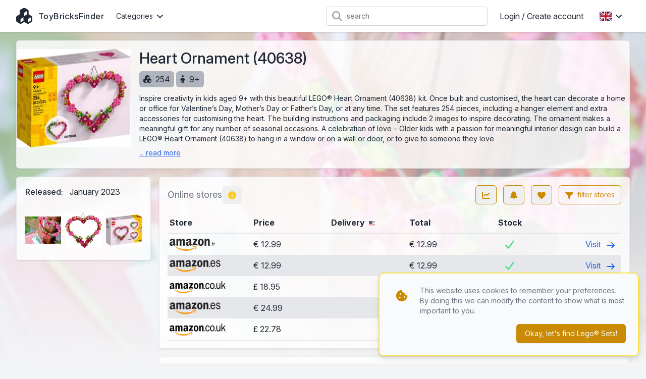

--- FILE ---
content_type: text/html; charset=UTF-8
request_url: https://www.toybricksfinder.eu/en/product/40638/heart-ornament
body_size: 14437
content:
<!DOCTYPE html>
<html lang="en">
<head>
    <meta charset="UTF-8" />
    <meta name="viewport" content="width=device-width, initial-scale=1.0" />
    <meta name="theme-color" content="#ca8a04" />
    <meta http-equiv="X-UA-Compatible" content="ie=edge">
                        <link rel="alternate" hreflang="de" href="https://www.toybricksfinder.eu/de/product/40638/heart-ornament" />
                    <link rel="alternate" hreflang="en" href="https://www.toybricksfinder.eu/en/product/40638/heart-ornament" />
                    <link rel="alternate" hreflang="es" href="https://www.toybricksfinder.eu/es/product/40638/heart-ornament" />
                    <link rel="alternate" hreflang="fr" href="https://www.toybricksfinder.eu/fr/product/40638/heart-ornament" />
                    <link rel="alternate" hreflang="it" href="https://www.toybricksfinder.eu/it/product/40638/heart-ornament" />
                    <link rel="alternate" hreflang="nl" href="https://www.toybricksfinder.eu/nl/product/40638/heart-ornament" />
                <script type="application/ld+json">{"@context":"https://schema.org","@type":"Product","productID":"40638","name":"Heart Ornament","url":"https://www.toybricksfinder.eu/en/product/40638/heart-ornament","image":"https://cdn.anyfinder.eu/assets/vxl37x1KYVjjyWcfr4z3kr9bqx0aEAqJ5mEbo1Mp17EEzvAvPbevZ6NkI4gV5mAh","description":"Inspire creativity in kids aged 9+ with this beautiful LEGO® Heart Ornament (40638) kit. Once built and customised, the heart can decorate a home or office for Valentine’s Day, Mother’s Day or Father’s Day, or at any time. The set features 254 pieces, including a hanger element and extra accessories for customising the heart. The building instructions and packaging include 2 images to inspire decorating. The ornament makes a meaningful gift for any number of seasonal occasions.\n A celebration of love – Older kids with a passion for meaningful interior design can build a LEGO® Heart Ornament (40638) to hang in a window or on a wall or door, or to give to someone they love","gtin13":["0673419377652"],"sku":["40638"],"offers":{"@type":"AggregateOffer","highPrice":5190,"lowPrice":8.89,"priceCurrency":"EUR","offerCount":58,"offers":[{"@type":"Offer","availability":"https://schema.org/InStock","price":12.99,"priceCurrency":"EUR","itemCondition":"https://schema.org/NewCondition","seller":{"@type":"Organization","name":"Amazon.fr"},"url":"https://www.toybricksfinder.eu/en/product/40638/heart-ornament","priceValidUntil":"2026-01-23T19:38:47+01:00"},{"@type":"Offer","availability":"https://schema.org/InStock","price":12.99,"priceCurrency":"EUR","itemCondition":"https://schema.org/NewCondition","seller":{"@type":"Organization","name":"Amazon.es"},"url":"https://www.toybricksfinder.eu/en/product/40638/heart-ornament","priceValidUntil":"2026-01-23T19:38:47+01:00"},{"@type":"Offer","availability":"https://schema.org/InStock","price":12.99,"priceCurrency":"EUR","itemCondition":"https://schema.org/NewCondition","seller":{"@type":"Organization","name":"LEGO IT"},"url":"https://www.toybricksfinder.eu/en/product/40638/heart-ornament","priceValidUntil":"2026-01-23T19:38:47+01:00"},{"@type":"Offer","availability":"https://schema.org/InStock","price":12.99,"priceCurrency":"EUR","itemCondition":"https://schema.org/NewCondition","seller":{"@type":"Organization","name":"LEGO AT"},"url":"https://www.toybricksfinder.eu/en/product/40638/heart-ornament","priceValidUntil":"2026-01-23T19:38:47+01:00"},{"@type":"Offer","availability":"https://schema.org/InStock","price":8.89,"priceCurrency":"EUR","itemCondition":"https://schema.org/NewCondition","seller":{"@type":"Organization","name":"Alternate.de"},"url":"https://www.toybricksfinder.eu/en/product/40638/heart-ornament","priceValidUntil":"2026-01-23T19:38:47+01:00"},{"@type":"Offer","availability":"https://schema.org/InStock","price":18.95,"priceCurrency":"GBP","itemCondition":"https://schema.org/NewCondition","seller":{"@type":"Organization","name":"Amazon.co.uk"},"url":"https://www.toybricksfinder.eu/en/product/40638/heart-ornament","priceValidUntil":"2026-01-23T19:38:47+01:00"},{"@type":"Offer","availability":"https://schema.org/InStock","price":14.95,"priceCurrency":"EUR","itemCondition":"https://schema.org/NewCondition","seller":{"@type":"Organization","name":"Proshop NL"},"url":"https://www.toybricksfinder.eu/en/product/40638/heart-ornament","priceValidUntil":"2026-01-23T19:38:47+01:00"},{"@type":"Offer","availability":"https://schema.org/OutOfStock","price":179,"priceCurrency":"NOK","itemCondition":"https://schema.org/NewCondition","seller":{"@type":"Organization","name":"Outland NO"},"url":"https://www.toybricksfinder.eu/en/product/40638/heart-ornament","priceValidUntil":"2026-01-23T19:38:47+01:00"},{"@type":"Offer","availability":"https://schema.org/InStock","price":11.99,"priceCurrency":"EUR","itemCondition":"https://schema.org/NewCondition","seller":{"@type":"Organization","name":"Idee+Spiel"},"url":"https://www.toybricksfinder.eu/en/product/40638/heart-ornament","priceValidUntil":"2026-01-23T19:38:47+01:00"},{"@type":"Offer","availability":"https://schema.org/OutOfStock","price":12.99,"priceCurrency":"EUR","itemCondition":"https://schema.org/NewCondition","seller":{"@type":"Organization","name":"Top1Toys"},"url":"https://www.toybricksfinder.eu/en/product/40638/heart-ornament","priceValidUntil":"2026-01-23T19:38:47+01:00"},{"@type":"Offer","availability":"https://schema.org/InStock","price":89,"priceCurrency":"DKK","itemCondition":"https://schema.org/NewCondition","seller":{"@type":"Organization","name":"Proshop DK"},"url":"https://www.toybricksfinder.eu/en/product/40638/heart-ornament","priceValidUntil":"2026-01-23T19:38:47+01:00"},{"@type":"Offer","availability":"https://schema.org/InStock","price":129.95,"priceCurrency":"DKK","itemCondition":"https://schema.org/NewCondition","seller":{"@type":"Organization","name":"Legekæden"},"url":"https://www.toybricksfinder.eu/en/product/40638/heart-ornament","priceValidUntil":"2026-01-23T19:38:47+01:00"},{"@type":"Offer","availability":"https://schema.org/InStock","price":21.9,"priceCurrency":"CHF","itemCondition":"https://schema.org/NewCondition","seller":{"@type":"Organization","name":"World of Games (wog.ch)"},"url":"https://www.toybricksfinder.eu/en/product/40638/heart-ornament","priceValidUntil":"2026-01-23T19:38:47+01:00"},{"@type":"Offer","availability":"https://schema.org/InStock","price":12.34,"priceCurrency":"EUR","itemCondition":"https://schema.org/NewCondition","seller":{"@type":"Organization","name":"Turol Games"},"url":"https://www.toybricksfinder.eu/en/product/40638/heart-ornament","priceValidUntil":"2026-01-23T19:38:47+01:00"},{"@type":"Offer","availability":"https://schema.org/InStock","price":12.99,"priceCurrency":"EUR","itemCondition":"https://schema.org/NewCondition","seller":{"@type":"Organization","name":"Unieke Bricks"},"url":"https://www.toybricksfinder.eu/en/product/40638/heart-ornament","priceValidUntil":"2026-01-23T19:38:47+01:00"},{"@type":"Offer","availability":"https://schema.org/InStock","price":69,"priceCurrency":"PLN","itemCondition":"https://schema.org/NewCondition","seller":{"@type":"Organization","name":"Proshop PL"},"url":"https://www.toybricksfinder.eu/en/product/40638/heart-ornament","priceValidUntil":"2026-01-23T19:38:47+01:00"},{"@type":"Offer","availability":"https://schema.org/InStock","price":14.95,"priceCurrency":"EUR","itemCondition":"https://schema.org/NewCondition","seller":{"@type":"Organization","name":"Proshop FI"},"url":"https://www.toybricksfinder.eu/en/product/40638/heart-ornament","priceValidUntil":"2026-01-23T19:38:47+01:00"},{"@type":"Offer","availability":"https://schema.org/InStock","price":12.99,"priceCurrency":"EUR","itemCondition":"https://schema.org/NewCondition","seller":{"@type":"Organization","name":"ToyChamp NL"},"url":"https://www.toybricksfinder.eu/en/product/40638/heart-ornament","priceValidUntil":"2026-01-23T19:38:47+01:00"},{"@type":"Offer","availability":"https://schema.org/InStock","price":22.78,"priceCurrency":"GBP","itemCondition":"https://schema.org/NewCondition","seller":{"@type":"Organization","name":"Amazon.co.uk"},"url":"https://www.toybricksfinder.eu/en/product/40638/heart-ornament","priceValidUntil":"2026-01-23T19:38:47+01:00"},{"@type":"Offer","availability":"https://schema.org/InStock","price":24.99,"priceCurrency":"EUR","itemCondition":"https://schema.org/NewCondition","seller":{"@type":"Organization","name":"Amazon.es"},"url":"https://www.toybricksfinder.eu/en/product/40638/heart-ornament","priceValidUntil":"2026-01-23T19:38:47+01:00"},{"@type":"Offer","availability":"https://schema.org/InStock","price":129.95,"priceCurrency":"DKK","itemCondition":"https://schema.org/NewCondition","seller":{"@type":"Organization","name":"Bog&idé"},"url":"https://www.toybricksfinder.eu/en/product/40638/heart-ornament","priceValidUntil":"2026-01-23T19:38:47+01:00"},{"@type":"Offer","availability":"https://schema.org/OutOfStock","price":12.99,"priceCurrency":"EUR","itemCondition":"https://schema.org/NewCondition","seller":{"@type":"Organization","name":"Speldorado"},"url":"https://www.toybricksfinder.eu/en/product/40638/heart-ornament","priceValidUntil":"2026-01-23T19:38:47+01:00"},{"@type":"Offer","availability":"https://schema.org/InStock","price":14.2,"priceCurrency":"EUR","itemCondition":"https://schema.org/NewCondition","seller":{"@type":"Organization","name":"Galaxus BE"},"url":"https://www.toybricksfinder.eu/en/product/40638/heart-ornament","priceValidUntil":"2026-01-23T19:38:47+01:00"},{"@type":"Offer","availability":"https://schema.org/InStock","price":14.14,"priceCurrency":"EUR","itemCondition":"https://schema.org/NewCondition","seller":{"@type":"Organization","name":"Galaxus FR"},"url":"https://www.toybricksfinder.eu/en/product/40638/heart-ornament","priceValidUntil":"2026-01-23T19:38:47+01:00"},{"@type":"Offer","availability":"https://schema.org/InStock","price":19.98,"priceCurrency":"EUR","itemCondition":"https://schema.org/NewCondition","seller":{"@type":"Organization","name":"Fnac BE"},"url":"https://www.toybricksfinder.eu/en/product/40638/heart-ornament","priceValidUntil":"2026-01-23T19:38:47+01:00"},{"@type":"Offer","availability":"https://schema.org/InStock","price":12.99,"priceCurrency":"EUR","itemCondition":"https://schema.org/NewCondition","seller":{"@type":"Organization","name":"LEGO ES"},"url":"https://www.toybricksfinder.eu/en/product/40638/heart-ornament","priceValidUntil":"2026-01-23T19:38:47+01:00"},{"@type":"Offer","availability":"https://schema.org/InStock","price":5190,"priceCurrency":"HUF","itemCondition":"https://schema.org/NewCondition","seller":{"@type":"Organization","name":"LEGO HU"},"url":"https://www.toybricksfinder.eu/en/product/40638/heart-ornament","priceValidUntil":"2026-01-23T19:38:47+01:00"},{"@type":"Offer","availability":"https://schema.org/InStock","price":319,"priceCurrency":"CZK","itemCondition":"https://schema.org/NewCondition","seller":{"@type":"Organization","name":"LEGO CZ"},"url":"https://www.toybricksfinder.eu/en/product/40638/heart-ornament","priceValidUntil":"2026-01-23T19:38:47+01:00"},{"@type":"Offer","availability":"https://schema.org/InStock","price":129.94,"priceCurrency":"DKK","itemCondition":"https://schema.org/NewCondition","seller":{"@type":"Organization","name":"LEGO DK"},"url":"https://www.toybricksfinder.eu/en/product/40638/heart-ornament","priceValidUntil":"2026-01-23T19:38:47+01:00"},{"@type":"Offer","availability":"https://schema.org/InStock","price":14.95,"priceCurrency":"EUR","itemCondition":"https://schema.org/NewCondition","seller":{"@type":"Organization","name":"LEGO FI"},"url":"https://www.toybricksfinder.eu/en/product/40638/heart-ornament","priceValidUntil":"2026-01-23T19:38:47+01:00"},{"@type":"Offer","availability":"https://schema.org/InStock","price":12.99,"priceCurrency":"EUR","itemCondition":"https://schema.org/NewCondition","seller":{"@type":"Organization","name":"LEGO SK"},"url":"https://www.toybricksfinder.eu/en/product/40638/heart-ornament","priceValidUntil":"2026-01-23T19:38:47+01:00"},{"@type":"Offer","availability":"https://schema.org/InStock","price":179.9,"priceCurrency":"NOK","itemCondition":"https://schema.org/NewCondition","seller":{"@type":"Organization","name":"LEGO NO"},"url":"https://www.toybricksfinder.eu/en/product/40638/heart-ornament","priceValidUntil":"2026-01-23T19:38:47+01:00"},{"@type":"Offer","availability":"https://schema.org/InStock","price":14.9,"priceCurrency":"CHF","itemCondition":"https://schema.org/NewCondition","seller":{"@type":"Organization","name":"LEGO CH"},"url":"https://www.toybricksfinder.eu/en/product/40638/heart-ornament","priceValidUntil":"2026-01-23T19:38:47+01:00"},{"@type":"Offer","availability":"https://schema.org/OutOfStock","price":158,"priceCurrency":"SEK","itemCondition":"https://schema.org/NewCondition","seller":{"@type":"Organization","name":"EBrix SE"},"url":"https://www.toybricksfinder.eu/en/product/40638/heart-ornament","priceValidUntil":"2026-01-23T19:38:47+01:00"},{"@type":"Offer","availability":"https://schema.org/InStock","price":13.99,"priceCurrency":"EUR","itemCondition":"https://schema.org/NewCondition","seller":{"@type":"Organization","name":"LEGO GR"},"url":"https://www.toybricksfinder.eu/en/product/40638/heart-ornament","priceValidUntil":"2026-01-23T19:38:47+01:00"},{"@type":"Offer","availability":"https://schema.org/InStock","price":12.99,"priceCurrency":"EUR","itemCondition":"https://schema.org/NewCondition","seller":{"@type":"Organization","name":"LEGO DE"},"url":"https://www.toybricksfinder.eu/en/product/40638/heart-ornament","priceValidUntil":"2026-01-23T19:38:47+01:00"},{"@type":"Offer","availability":"https://schema.org/InStock","price":65.98,"priceCurrency":"RON","itemCondition":"https://schema.org/NewCondition","seller":{"@type":"Organization","name":"LEGO RO"},"url":"https://www.toybricksfinder.eu/en/product/40638/heart-ornament","priceValidUntil":"2026-01-23T19:38:47+01:00"},{"@type":"Offer","availability":"https://schema.org/InStock","price":179.9,"priceCurrency":"SEK","itemCondition":"https://schema.org/NewCondition","seller":{"@type":"Organization","name":"LEGO SE"},"url":"https://www.toybricksfinder.eu/en/product/40638/heart-ornament","priceValidUntil":"2026-01-23T19:38:47+01:00"},{"@type":"Offer","availability":"https://schema.org/InStock","price":17.1,"priceCurrency":"CHF","itemCondition":"https://schema.org/NewCondition","seller":{"@type":"Organization","name":"Manor CH"},"url":"https://www.toybricksfinder.eu/en/product/40638/heart-ornament","priceValidUntil":"2026-01-23T19:38:47+01:00"},{"@type":"Offer","availability":"https://schema.org/InStock","price":12.99,"priceCurrency":"EUR","itemCondition":"https://schema.org/NewCondition","seller":{"@type":"Organization","name":"LEGO BE"},"url":"https://www.toybricksfinder.eu/en/product/40638/heart-ornament","priceValidUntil":"2026-01-23T19:38:47+01:00"},{"@type":"Offer","availability":"https://schema.org/InStock","price":169,"priceCurrency":"NOK","itemCondition":"https://schema.org/NewCondition","seller":{"@type":"Organization","name":"Proshop NO"},"url":"https://www.toybricksfinder.eu/en/product/40638/heart-ornament","priceValidUntil":"2026-01-23T19:38:47+01:00"},{"@type":"Offer","availability":"https://schema.org/InStock","price":12.99,"priceCurrency":"EUR","itemCondition":"https://schema.org/NewCondition","seller":{"@type":"Organization","name":"LEGO FR"},"url":"https://www.toybricksfinder.eu/en/product/40638/heart-ornament","priceValidUntil":"2026-01-23T19:38:47+01:00"},{"@type":"Offer","availability":"https://schema.org/InStock","price":15.59,"priceCurrency":"EUR","itemCondition":"https://schema.org/NewCondition","seller":{"@type":"Organization","name":"Cdiscount"},"url":"https://www.toybricksfinder.eu/en/product/40638/heart-ornament","priceValidUntil":"2026-01-23T19:38:47+01:00"},{"@type":"Offer","availability":"https://schema.org/OutOfStock","price":259,"priceCurrency":"CZK","itemCondition":"https://schema.org/NewCondition","seller":{"@type":"Organization","name":"Tlama Games"},"url":"https://www.toybricksfinder.eu/en/product/40638/heart-ornament","priceValidUntil":"2026-01-23T19:38:47+01:00"},{"@type":"Offer","availability":"https://schema.org/OutOfStock","price":12.99,"priceCurrency":"EUR","itemCondition":"https://schema.org/NewCondition","seller":{"@type":"Organization","name":"Dreamland"},"url":"https://www.toybricksfinder.eu/en/product/40638/heart-ornament","priceValidUntil":"2026-01-23T19:38:47+01:00"},{"@type":"Offer","availability":"https://schema.org/InStock","price":54.99,"priceCurrency":"PLN","itemCondition":"https://schema.org/NewCondition","seller":{"@type":"Organization","name":"LEGO PL"},"url":"https://www.toybricksfinder.eu/en/product/40638/heart-ornament","priceValidUntil":"2026-01-23T19:38:47+01:00"},{"@type":"Offer","availability":"https://schema.org/InStock","price":12.99,"priceCurrency":"EUR","itemCondition":"https://schema.org/NewCondition","seller":{"@type":"Organization","name":"LEGO NL"},"url":"https://www.toybricksfinder.eu/en/product/40638/heart-ornament","priceValidUntil":"2026-01-23T19:38:47+01:00"},{"@type":"Offer","availability":"https://schema.org/InStock","price":12.95,"priceCurrency":"EUR","itemCondition":"https://schema.org/NewCondition","seller":{"@type":"Organization","name":"Proshop AT"},"url":"https://www.toybricksfinder.eu/en/product/40638/heart-ornament","priceValidUntil":"2026-01-23T19:38:47+01:00"},{"@type":"Offer","availability":"https://schema.org/InStock","price":14.99,"priceCurrency":"EUR","itemCondition":"https://schema.org/NewCondition","seller":{"@type":"Organization","name":"Proshop DE"},"url":"https://www.toybricksfinder.eu/en/product/40638/heart-ornament","priceValidUntil":"2026-01-23T19:38:47+01:00"},{"@type":"Offer","availability":"https://schema.org/InStock","price":9.99,"priceCurrency":"EUR","itemCondition":"https://schema.org/NewCondition","seller":{"@type":"Organization","name":"Alternate.nl"},"url":"https://www.toybricksfinder.eu/en/product/40638/heart-ornament","priceValidUntil":"2026-01-23T19:38:47+01:00"},{"@type":"Offer","availability":"https://schema.org/InStock","price":18.89,"priceCurrency":"GBP","itemCondition":"https://schema.org/NewCondition","seller":{"@type":"Organization","name":"Rarewares UK"},"url":"https://www.toybricksfinder.eu/en/product/40638/heart-ornament","priceValidUntil":"2026-01-23T19:38:47+01:00"},{"@type":"Offer","availability":"https://schema.org/InStock","price":10.03,"priceCurrency":"EUR","itemCondition":"https://schema.org/NewCondition","seller":{"@type":"Organization","name":"Thalia DE"},"url":"https://www.toybricksfinder.eu/en/product/40638/heart-ornament","priceValidUntil":"2026-01-23T19:38:47+01:00"},{"@type":"Offer","availability":"https://schema.org/InStock","price":10.09,"priceCurrency":"EUR","itemCondition":"https://schema.org/NewCondition","seller":{"@type":"Organization","name":"Thalia AT"},"url":"https://www.toybricksfinder.eu/en/product/40638/heart-ornament","priceValidUntil":"2026-01-23T19:38:47+01:00"},{"@type":"Offer","availability":"https://schema.org/InStock","price":9.93,"priceCurrency":"EUR","itemCondition":"https://schema.org/NewCondition","seller":{"@type":"Organization","name":"Otto DE"},"url":"https://www.toybricksfinder.eu/en/product/40638/heart-ornament","priceValidUntil":"2026-01-23T19:38:47+01:00"},{"@type":"Offer","availability":"https://schema.org/InStock","price":13.37,"priceCurrency":"EUR","itemCondition":"https://schema.org/NewCondition","seller":{"@type":"Organization","name":"Galaxus DE"},"url":"https://www.toybricksfinder.eu/en/product/40638/heart-ornament","priceValidUntil":"2026-01-23T19:38:47+01:00"},{"@type":"Offer","availability":"https://schema.org/InStock","price":19.5,"priceCurrency":"EUR","itemCondition":"https://schema.org/NewCondition","seller":{"@type":"Organization","name":"Grotekadoshop.nl"},"url":"https://www.toybricksfinder.eu/en/product/40638/heart-ornament","priceValidUntil":"2026-01-23T19:38:47+01:00"},{"@type":"Offer","availability":"https://schema.org/OutOfStock","price":10.95,"priceCurrency":"EUR","itemCondition":"https://schema.org/NewCondition","seller":{"@type":"Organization","name":"Vivolanda"},"url":"https://www.toybricksfinder.eu/en/product/40638/heart-ornament","priceValidUntil":"2026-01-23T19:38:47+01:00"},{"@type":"Offer","availability":"https://schema.org/OutOfStock","price":46.06,"priceCurrency":"PLN","itemCondition":"https://schema.org/NewCondition","seller":{"@type":"Organization","name":"TaniaKsiazka PL"},"url":"https://www.toybricksfinder.eu/en/product/40638/heart-ornament","priceValidUntil":"2026-01-23T19:38:47+01:00"}]},"brand":[{"@type":"Brand","name":"LEGO"}]}</script>

    <meta name="description" content="Inspire creativity in kids aged 9+ with this beautiful LEGO® Heart Ornament (40638) kit." />
    <meta name="keywords" content="Heart Ornament, LEGO, flowers, love, heart, Valentine, ornamentation, ornament, roze" />

    <meta property="og:type" content="product" />
            <meta property="og:title" content="Heart Ornament" />
        <meta property="twitter:title" content="Heart Ornament">
                <meta property="og:url" content="https://www.toybricksfinder.eu/en/product/40638/heart-ornament" />
                <meta property="og:image" content="https://cdn.anyfinder.eu/assets/vxl37x1KYVjjyWcfr4z3kr9bqx0aEAqJ5mEbo1Mp17EEzvAvPbevZ6NkI4gV5mAh" />
        <meta property="twitter:image" content="https://cdn.anyfinder.eu/assets/vxl37x1KYVjjyWcfr4z3kr9bqx0aEAqJ5mEbo1Mp17EEzvAvPbevZ6NkI4gV5mAh">
                <meta property="og:description" content="Inspire creativity in kids aged 9+ with this beautiful LEGO® Heart Ornament (40638) kit. Once built and customised, the heart can decorate a home or office for Valentine’s Day, Mother’s Day or Father’s Day, or at any time." />
        <title>
                    The best prices today for Heart Ornament - ToyBricksFinder
            </title>
    <link rel="shortcut icon" href="https://www.toybricksfinder.eu/favicon.ico">
    <link rel="apple-touch-icon" sizes="180x180" href="https://www.toybricksfinder.eu/favicon-180.png">
    <link rel="icon" type="image/png" sizes="32x32" href="https://www.toybricksfinder.eu/favicon-32.png">
    <link rel="icon" type="image/png" sizes="16x16" href="https://www.toybricksfinder.eu/favicon-16.png">
    <link rel="preload" as="style" href="https://www.toybricksfinder.eu/build/assets/app-dbf4c14b.css" /><link rel="stylesheet" href="https://www.toybricksfinder.eu/build/assets/app-dbf4c14b.css" data-navigate-track="reload" />    <style>[x-cloak]{display: none;}</style>
    <link rel="modulepreload" href="https://www.toybricksfinder.eu/build/assets/app-ea6fc8aa.js" /><script type="module" src="https://www.toybricksfinder.eu/build/assets/app-ea6fc8aa.js" data-navigate-track="reload"></script>            <link rel="dns-prefetch" href="//cdn.anyfinder.eu">
        <script src="https://js.sentry-cdn.com/8122e2f7830c0aff164d91b0b0651ad0.min.js" crossorigin="anonymous"></script>
                    <script async src="https://www.googletagmanager.com/gtag/js?id=UA-48163154-9"></script>
            <script>window.dataLayer=window.dataLayer||[];function gtag(){dataLayer.push(arguments)}gtag("js",new Date);gtag("config","UA-48163154-9");</script>
                            <script>(function(w,d,t,r,u){var f,n,i;w[u]=w[u]||[],f=function(){var o={ti:"146002108"};o.q=w[u];w[u]=new UET(o);w[u].push("pageLoad");w[u].push("consent","default",{"ad_storage":"denied"})},n=d.createElement(t),n.src=r,n.async=1,n.onload=n.onreadystatechange=function(){var s=this.readyState;s&&s!=="loaded"&&s!=="complete"||(f(),n.onload=n.onreadystatechange=null)},i=d.getElementsByTagName(t)[0],i.parentNode.insertBefore(n,i)})(window,document,"script","//bat.bing.com/bat.js","uetq");</script>
            </head>
<body
    id="toybricksfinder"
            style="--background-url:url('https://cdn.anyfinder.eu/assets/CCqZ7lELl6euY8GwbkcpZGkuApRkao8LKR4a6BWTmJiIx382MLiqaBsQqkqcujMM?blur=2');"
    >
    <nav id="top" x-data="{catFamOpen:false,languageOpen:false,mobileOpen:false,userOpen:false}">
    <div class="container">
        <div class="flex justify-between h-16">
            <div class="flex px-2 lg:px-0">
                <a href="https://www.toybricksfinder.eu/en" class="brand" title="ToyBricksFinder">
                    <svg fill="currentColor" xmlns="http://www.w3.org/2000/svg" viewBox="0 0 512 512"><path fill="currentColor" d="M284-1.3c-17.3-10-38.7-10-56 0L143.8 47.3c-17.3 10-28 28.5-28 48.5l0 101.9-88.3 51c-17.3 10-28 28.5-28 48.5l0 97.3c0 20 10.7 38.5 28 48.5l84.3 48.6c17.3 10 38.7 10 56 0l88.3-51 88.3 51c17.3 10 38.7 10 56 0L484.5 443c17.3-10 28-28.5 28-48.5l0-97.3c0-20-10.7-38.5-28-48.5l-88.3-51 0-101.9c0-20-10.7-38.5-28-48.5L284-1.3zM232 292.6l0 106.5-88.3 51c-1.2 .7-2.6 1.1-4 1.1l0-105.3 92.3-53.3zm231.4 .6c.7 1.2 1.1 2.6 1.1 4l0 97.3c0 2.9-1.5 5.5-4 6.9l-84.3 48.6c-1.2 .7-2.6 1.1-4 1.1l0-105.3 91.2-52.6zM348.3 95.8l0 101.9-92.3 53.3 0-106.5 91.2-52.6c.7 1.2 1.1 2.6 1.1 4z"/></svg>                                            <span class="hidden md:block">ToyBricksFinder</span>
                                    </a>
                <div class="nav-items mx-4">
            <div class="dropdown px-2 cursor-pointer" @click="catFamOpen=!catFamOpen" @click.outside="catFamOpen=false">
            <div class="flex items-center text-sm">
                Categories                <svg class="ml-2 w-3 inline-block" fill="currentColor" xmlns="http://www.w3.org/2000/svg" viewBox="0 0 384 512"><path fill="currentColor" d="M169.4 374.6c12.5 12.5 32.8 12.5 45.3 0l160-160c12.5-12.5 12.5-32.8 0-45.3s-32.8-12.5-45.3 0L192 306.7 54.6 169.4c-12.5-12.5-32.8-12.5-45.3 0s-12.5 32.8 0 45.3l160 160z"/></svg>
            </div>
            <div class="dropdown-body w-48 origin-left transition" x-cloak x-show="catFamOpen" x-transition.opacity.scale.duration.300ms>
                                    <a href="https://www.toybricksfinder.eu/en/family/lego-architecture">LEGO® Architecture</a>
                                    <a href="https://www.toybricksfinder.eu/en/family/lego-botanicals">LEGO® Botanicals</a>
                                    <a href="https://www.toybricksfinder.eu/en/family/lego-city">LEGO® City</a>
                                    <a href="https://www.toybricksfinder.eu/en/family/lego-classic">LEGO® Classic</a>
                                    <a href="https://www.toybricksfinder.eu/en/family/lego-creator">LEGO® Creator</a>
                                    <a href="https://www.toybricksfinder.eu/en/family/lego-disney">LEGO® Disney</a>
                                    <a href="https://www.toybricksfinder.eu/en/family/lego-duplo">LEGO® DUPLO®</a>
                                    <a href="https://www.toybricksfinder.eu/en/family/lego-friends">LEGO® Friends</a>
                                    <a href="https://www.toybricksfinder.eu/en/family/lego-harry-potter">LEGO® Harry Potter™</a>
                                    <a href="https://www.toybricksfinder.eu/en/family/lego-icons">LEGO® Icons</a>
                                    <a href="https://www.toybricksfinder.eu/en/family/lego-ideas">LEGO® Ideas</a>
                                    <a href="https://www.toybricksfinder.eu/en/family/lego-marvel">LEGO® Marvel</a>
                                    <a href="https://www.toybricksfinder.eu/en/family/lego-ninjago">LEGO® Ninjago</a>
                                    <a href="https://www.toybricksfinder.eu/en/family/lego-star-wars">LEGO® Star Wars</a>
                                    <a href="https://www.toybricksfinder.eu/en/family/lego-technic">LEGO® Technic</a>
                            </div>
        </div>
    </div>
            </div>
                            <form action="https://www.toybricksfinder.eu/en/product/search" class="flex-1 flex items-center justify-center px-2 lg:justify-end">
                    <div class="max-w-lg w-full lg:max-w-xs">
                        <div class="relative">
                            <div class="absolute inset-y-0 left-0 pl-3 flex items-center pointer-events-none">
                                <svg class="h-5 w-5 text-gray-400" fill="currentColor" xmlns="http://www.w3.org/2000/svg" viewBox="0 0 512 512"><path fill="currentColor" d="M416 208c0 45.9-14.9 88.3-40 122.7L502.6 457.4c12.5 12.5 12.5 32.8 0 45.3s-32.8 12.5-45.3 0L330.7 376C296.3 401.1 253.9 416 208 416 93.1 416 0 322.9 0 208S93.1 0 208 0 416 93.1 416 208zM208 352a144 144 0 1 0 0-288 144 144 0 1 0 0 288z"/></svg>
                            </div>
                            <input type="search" name="query" maxlength="128" class="pl-10 leading-5 bg-white text-gray-800 placeholder-gray-500 focus:outline-none focus:placeholder-gray-400 sm:text-sm" placeholder="search">
                        </div>
                    </div>
                </form>
                        <div class="flex items-center lg:hidden">
                
                <button class="inline-flex items-center justify-center p-2 rounded-md text-gray-400 hover:text-gray-500 hover:bg-gray-100 focus:outline-none focus:ring-2 focus:ring-inset focus:ring-indigo-500" @click="mobileOpen=!mobileOpen">
                    <span class="sr-only">Open main menu</span>
                    <svg class="h-6 w-6" x-show="!mobileOpen" fill="currentColor" xmlns="http://www.w3.org/2000/svg" viewBox="0 0 448 512"><path fill="currentColor" d="M0 96C0 78.3 14.3 64 32 64l384 0c17.7 0 32 14.3 32 32s-14.3 32-32 32L32 128C14.3 128 0 113.7 0 96zM0 256c0-17.7 14.3-32 32-32l384 0c17.7 0 32 14.3 32 32s-14.3 32-32 32L32 288c-17.7 0-32-14.3-32-32zM448 416c0 17.7-14.3 32-32 32L32 448c-17.7 0-32-14.3-32-32s14.3-32 32-32l384 0c17.7 0 32 14.3 32 32z"/></svg>
                    <svg class="h-6 w-6" x-show="mobileOpen" x-cloak="1" fill="currentColor" xmlns="http://www.w3.org/2000/svg" viewBox="0 0 384 512"><path fill="currentColor" d="M55.1 73.4c-12.5-12.5-32.8-12.5-45.3 0s-12.5 32.8 0 45.3L147.2 256 9.9 393.4c-12.5 12.5-12.5 32.8 0 45.3s32.8 12.5 45.3 0L192.5 301.3 329.9 438.6c12.5 12.5 32.8 12.5 45.3 0s12.5-32.8 0-45.3L237.8 256 375.1 118.6c12.5-12.5 12.5-32.8 0-45.3s-32.8-12.5-45.3 0L192.5 210.7 55.1 73.4z"/></svg>
                </button>
            </div>
                            <div class="nav-items hidden lg:flex items-center" >
                                                                        <a href="https://www.toybricksfinder.eu/en/auth/login" class="px-4">Login / Create account</a>
                                                                                        <div class="dropdown" @click="languageOpen=!languageOpen" @click.outside="languageOpen=false">
                            <div class="flex items-center p-4 cursor-pointer">
                                <img alt="en" class="inline-block" loading="lazy" src="https://cdnjs.cloudflare.com/ajax/libs/flag-icon-css/3.5.0/flags/4x3/gb.svg" title="en" width="24" height="18"/>
                                <svg class="ml-2 w-3 inline-block" fill="currentColor" xmlns="http://www.w3.org/2000/svg" viewBox="0 0 384 512"><path fill="currentColor" d="M169.4 374.6c12.5 12.5 32.8 12.5 45.3 0l160-160c12.5-12.5 12.5-32.8 0-45.3s-32.8-12.5-45.3 0L192 306.7 54.6 169.4c-12.5-12.5-32.8-12.5-45.3 0s-12.5 32.8 0 45.3l160 160z"/></svg>
                            </div>
                            <div class="dropdown-body w-40 transition" x-cloak x-show="languageOpen" x-transition.opacity.scale.duration.300ms>
                                                                                                        <a href="https://www.toybricksfinder.eu/de/product/40638/heart-ornament">
                                        <img alt="Deutsch" class="inline-block mr-3" loading="lazy" src="https://cdnjs.cloudflare.com/ajax/libs/flag-icon-css/3.5.0/flags/4x3/de.svg" title="Deutsch" width="24" height="18"/>
 Deutsch
                                    </a>
                                                                                                                                            <a href="https://www.toybricksfinder.eu/es/product/40638/heart-ornament">
                                        <img alt="español" class="inline-block mr-3" loading="lazy" src="https://cdnjs.cloudflare.com/ajax/libs/flag-icon-css/3.5.0/flags/4x3/es.svg" title="español" width="24" height="18"/>
 español
                                    </a>
                                                                                                        <a href="https://www.toybricksfinder.eu/fr/product/40638/heart-ornament">
                                        <img alt="Français" class="inline-block mr-3" loading="lazy" src="https://cdnjs.cloudflare.com/ajax/libs/flag-icon-css/3.5.0/flags/4x3/fr.svg" title="Français" width="24" height="18"/>
 Français
                                    </a>
                                                                                                        <a href="https://www.toybricksfinder.eu/it/product/40638/heart-ornament">
                                        <img alt="Italiano" class="inline-block mr-3" loading="lazy" src="https://cdnjs.cloudflare.com/ajax/libs/flag-icon-css/3.5.0/flags/4x3/it.svg" title="Italiano" width="24" height="18"/>
 Italiano
                                    </a>
                                                                                                        <a href="https://www.toybricksfinder.eu/nl/product/40638/heart-ornament">
                                        <img alt="Nederlands" class="inline-block mr-3" loading="lazy" src="https://cdnjs.cloudflare.com/ajax/libs/flag-icon-css/3.5.0/flags/4x3/nl.svg" title="Nederlands" width="24" height="18"/>
 Nederlands
                                    </a>
                                                            </div>
                        </div>
                                    </div>
                    </div>
    </div>
    <div class="nav-mobile" x-cloak x-show="mobileOpen">
            <div class="nav-mobile-items">
                            <a href="https://www.toybricksfinder.eu/en/family/lego-architecture">LEGO® Architecture</a>
                            <a href="https://www.toybricksfinder.eu/en/family/lego-botanicals">LEGO® Botanicals</a>
                            <a href="https://www.toybricksfinder.eu/en/family/lego-city">LEGO® City</a>
                            <a href="https://www.toybricksfinder.eu/en/family/lego-classic">LEGO® Classic</a>
                            <a href="https://www.toybricksfinder.eu/en/family/lego-creator">LEGO® Creator</a>
                            <a href="https://www.toybricksfinder.eu/en/family/lego-disney">LEGO® Disney</a>
                            <a href="https://www.toybricksfinder.eu/en/family/lego-duplo">LEGO® DUPLO®</a>
                            <a href="https://www.toybricksfinder.eu/en/family/lego-friends">LEGO® Friends</a>
                            <a href="https://www.toybricksfinder.eu/en/family/lego-harry-potter">LEGO® Harry Potter™</a>
                            <a href="https://www.toybricksfinder.eu/en/family/lego-icons">LEGO® Icons</a>
                            <a href="https://www.toybricksfinder.eu/en/family/lego-ideas">LEGO® Ideas</a>
                            <a href="https://www.toybricksfinder.eu/en/family/lego-marvel">LEGO® Marvel</a>
                            <a href="https://www.toybricksfinder.eu/en/family/lego-ninjago">LEGO® Ninjago</a>
                            <a href="https://www.toybricksfinder.eu/en/family/lego-star-wars">LEGO® Star Wars</a>
                            <a href="https://www.toybricksfinder.eu/en/family/lego-technic">LEGO® Technic</a>
                    </div>
                <div class="nav-mobile-items pt-3 border-t-2 border-gray-600">
                            <a href="https://www.toybricksfinder.eu/en/auth/login"><div class="inline-block w-8"><svg class="h-4" fill="currentColor" xmlns="http://www.w3.org/2000/svg" viewBox="0 0 448 512"><path fill="currentColor" d="M224 248a120 120 0 1 0 0-240 120 120 0 1 0 0 240zm-29.7 56C95.8 304 16 383.8 16 482.3 16 498.7 29.3 512 45.7 512l356.6 0c16.4 0 29.7-13.3 29.7-29.7 0-98.5-79.8-178.3-178.3-178.3l-59.4 0z"/></svg></div>Login / Create account</a>
                    </div>
                <div class="flex p-3 border-t-2 border-gray-600">
                                            <a href="https://www.toybricksfinder.eu/de/product/40638/heart-ornament" class="flex-1 py-3 text-center">
                    <img alt="Deutsch" class="inline-block" loading="lazy" src="https://cdnjs.cloudflare.com/ajax/libs/flag-icon-css/3.5.0/flags/4x3/de.svg" title="Deutsch" width="36" height="27"/>
                </a>
                                                            <a href="https://www.toybricksfinder.eu/es/product/40638/heart-ornament" class="flex-1 py-3 text-center">
                    <img alt="español" class="inline-block" loading="lazy" src="https://cdnjs.cloudflare.com/ajax/libs/flag-icon-css/3.5.0/flags/4x3/es.svg" title="español" width="36" height="27"/>
                </a>
                                            <a href="https://www.toybricksfinder.eu/fr/product/40638/heart-ornament" class="flex-1 py-3 text-center">
                    <img alt="Français" class="inline-block" loading="lazy" src="https://cdnjs.cloudflare.com/ajax/libs/flag-icon-css/3.5.0/flags/4x3/fr.svg" title="Français" width="36" height="27"/>
                </a>
                                            <a href="https://www.toybricksfinder.eu/it/product/40638/heart-ornament" class="flex-1 py-3 text-center">
                    <img alt="Italiano" class="inline-block" loading="lazy" src="https://cdnjs.cloudflare.com/ajax/libs/flag-icon-css/3.5.0/flags/4x3/it.svg" title="Italiano" width="36" height="27"/>
                </a>
                                            <a href="https://www.toybricksfinder.eu/nl/product/40638/heart-ornament" class="flex-1 py-3 text-center">
                    <img alt="Nederlands" class="inline-block" loading="lazy" src="https://cdnjs.cloudflare.com/ajax/libs/flag-icon-css/3.5.0/flags/4x3/nl.svg" title="Nederlands" width="36" height="27"/>
                </a>
                    </div>
    
</div>
</nav>
        <div id="product-header" class="container">
        <div class="box flex flex-col lg:flex-row py-4">
            <div class="w-full lg:w-1/5 lg:pr-4 mb-2 sm:mb-0">
            <picture>
        <source srcset="https://cdn.anyfinder.eu/assets/vxl37x1KYVjjyWcfr4z3kr9bqx0aEAqJ5mEbo1Mp17EEzvAvPbevZ6NkI4gV5mAh?height=200&amp;output=webp" type="image/webp"/>
        <img alt="Heart Ornament" height="200" width="232" src="https://cdn.anyfinder.eu/assets/vxl37x1KYVjjyWcfr4z3kr9bqx0aEAqJ5mEbo1Mp17EEzvAvPbevZ6NkI4gV5mAh?height=200" title="Heart Ornament" />
    </picture>
        </div>
        <div class="w-full lg:flex-1 px-4 lg:px-0">
            <h1 class="text-3xl font-medium mb-2">
    Heart Ornament
            (40638)
    </h1>
                            <div class="tag" title="parts" aria-hidden="true">
                    <svg fill="currentColor" xmlns="http://www.w3.org/2000/svg" viewBox="0 0 512 512"><path fill="currentColor" d="M284-1.3c-17.3-10-38.7-10-56 0L143.8 47.3c-17.3 10-28 28.5-28 48.5l0 101.9-88.3 51c-17.3 10-28 28.5-28 48.5l0 97.3c0 20 10.7 38.5 28 48.5l84.3 48.6c17.3 10 38.7 10 56 0l88.3-51 88.3 51c17.3 10 38.7 10 56 0L484.5 443c17.3-10 28-28.5 28-48.5l0-97.3c0-20-10.7-38.5-28-48.5l-88.3-51 0-101.9c0-20-10.7-38.5-28-48.5L284-1.3zM232 292.6l0 106.5-88.3 51c-1.2 .7-2.6 1.1-4 1.1l0-105.3 92.3-53.3zm231.4 .6c.7 1.2 1.1 2.6 1.1 4l0 97.3c0 2.9-1.5 5.5-4 6.9l-84.3 48.6c-1.2 .7-2.6 1.1-4 1.1l0-105.3 91.2-52.6zM348.3 95.8l0 101.9-92.3 53.3 0-106.5 91.2-52.6c.7 1.2 1.1 2.6 1.1 4z"/></svg>254
                </div>
                            <div class="tag" title="age" aria-hidden="true">
                    <svg fill="currentColor" xmlns="http://www.w3.org/2000/svg" viewBox="0 0 320 512"><path fill="currentColor" d="M96 64A64 64 0 1 1 224 64 64 64 0 1 1 96 64zm48 320l0 96c0 17.7-14.3 32-32 32s-32-14.3-32-32L80 287.8 59.1 321c-9.4 15-29.2 19.4-44.1 10S-4.5 301.9 4.9 287l39.9-63.3C69.7 184 113.2 160 160 160s90.3 24 115.2 63.6L315.1 287c9.4 15 4.9 34.7-10 44.1s-34.7 4.9-44.1-10L240 287.8 240 480c0 17.7-14.3 32-32 32s-32-14.3-32-32l0-96-32 0z"/></svg>9+
                </div>
                                        <div class="mt-3 text-sm markdown">
                                            <div x-data="{open:false}">
                            <div x-show="!open">
                                <p>Inspire creativity in kids aged 9+ with this beautiful LEGO® Heart Ornament (40638) kit. Once built and customised, the heart can decorate a home or office for Valentine’s Day, Mother’s Day or Father’s Day, or at any time. The set features 254 pieces, including a hanger element and extra accessories for customising the heart. The building instructions and packaging include 2 images to inspire decorating. The ornament makes a meaningful gift for any number of seasonal occasions.
A celebration of love – Older kids with a passion for meaningful interior design can build a LEGO® Heart Ornament (40638) to hang in a window or on a wall or door, or to give to someone they love</p>
                                <a href="#" @click.prevent="open=true" class="more-description">... read more</a>
                            </div>
                            <div x-show="open" x-cloak><p>Inspire creativity in kids aged 9+ with this beautiful LEGO® Heart Ornament (40638) kit. Once built and customised, the heart can decorate a home or office for Valentine’s Day, Mother’s Day or Father’s Day, or at any time. The set features 254 pieces, including a hanger element and extra accessories for customising the heart. The building instructions and packaging include 2 images to inspire decorating. The ornament makes a meaningful gift for any number of seasonal occasions.
A celebration of love – Older kids with a passion for meaningful interior design can build a LEGO® Heart Ornament (40638) to hang in a window or on a wall or door, or to give to someone they love
Highly customisable – The heart can be decorated with the included bricks for Valentine’s Day or other seasonal holidays. 2 inspirational images are included to spark kids’ creativity as they build
Measurements – The heart, including the hanger, measures over 19 cm (7 in.</p>
</div>
                        </div>
                                    </div>
                    </div>
        </div>
    </div>
    <div class="container mt-4">
        <div class="flex flex-col-reverse lg:flex-row">
            <div class="w-full lg:w-3/10 lg:pr-4">
                <div class="box" id="product-properties">
        <div class="body "><table>
                                                    <tr>
                                <th>Released:</th>
                                <td class="pb-3">
                                                                            January
                                                                        2023
                                </td>
                            </tr>
                                                                    </table>
                                            <div id="product-gallery" x-data="{activeAsset:null}">
                                                            <div class="asset" @click="activeAsset=0">
                                    <picture>
        <source srcset="https://cdn.anyfinder.eu/assets/CCqZ7lELl6euY8GwbkcpZGkuApRkao8LKR4a6BWTmJiIx382MLiqaBsQqkqcujMM?height=128&amp;output=webp" type="image/webp"/>
        <img alt="Heart Ornament" height="128" width="172" src="https://cdn.anyfinder.eu/assets/CCqZ7lELl6euY8GwbkcpZGkuApRkao8LKR4a6BWTmJiIx382MLiqaBsQqkqcujMM?height=128" loading="lazy" title="Heart Ornament" />
    </picture>
                                </div>
                                <div x-cloak x-show="activeAsset===0"
     x-transition.opacity.duration.300ms
     class="fixed inset-0 z-top bg-gray-500 transition-opacity bg-opacity-75 flex items-center"
     @click.self="activeAsset=null"
>
    <div class="box modal text-base">
            <div class="title title-font"><div class="flex-initial">Heart Ornament</div>
                                        <div @click="activeAsset=null" class="close"><svg fill="currentColor" xmlns="http://www.w3.org/2000/svg" viewBox="0 0 384 512"><path fill="currentColor" d="M55.1 73.4c-12.5-12.5-32.8-12.5-45.3 0s-12.5 32.8 0 45.3L147.2 256 9.9 393.4c-12.5 12.5-12.5 32.8 0 45.3s32.8 12.5 45.3 0L192.5 301.3 329.9 438.6c12.5 12.5 32.8 12.5 45.3 0s12.5-32.8 0-45.3L237.8 256 375.1 118.6c12.5-12.5 12.5-32.8 0-45.3s-32.8-12.5-45.3 0L192.5 210.7 55.1 73.4z"/></svg></div></div>
        <div class="body "><div class="relative">
                                                                                <picture>
        <source srcset="https://cdn.anyfinder.eu/assets/CCqZ7lELl6euY8GwbkcpZGkuApRkao8LKR4a6BWTmJiIx382MLiqaBsQqkqcujMM?height=768&amp;output=webp" type="image/webp"/>
        <img alt="Heart Ornament" height="768" width="1029" src="https://cdn.anyfinder.eu/assets/CCqZ7lELl6euY8GwbkcpZGkuApRkao8LKR4a6BWTmJiIx382MLiqaBsQqkqcujMM?height=768" loading="lazy" title="Heart Ornament" />
    </picture>
                                                                                    <button class="next" @click="activeAsset+=1"><svg class="h-16" fill="currentColor" xmlns="http://www.w3.org/2000/svg" viewBox="0 0 256 512"><path fill="currentColor" d="M247.1 233.4c12.5 12.5 12.5 32.8 0 45.3l-160 160c-12.5 12.5-32.8 12.5-45.3 0s-12.5-32.8 0-45.3L179.2 256 41.9 118.6c-12.5-12.5-12.5-32.8 0-45.3s32.8-12.5 45.3 0l160 160z"/></svg></button>
                                                                            </div></div>
    </div>
</div>
                                                            <div class="asset" @click="activeAsset=1">
                                    <picture>
        <source srcset="https://cdn.anyfinder.eu/assets/qA5odAb1lhikjN5QaXu7RriK5UrlfmTV3P5piDyfLPlZH6Wx84flurHeSpAqRUyP?height=128&amp;output=webp" type="image/webp"/>
        <img alt="Heart Ornament components" height="128" width="131" src="https://cdn.anyfinder.eu/assets/qA5odAb1lhikjN5QaXu7RriK5UrlfmTV3P5piDyfLPlZH6Wx84flurHeSpAqRUyP?height=128" loading="lazy" title="Heart Ornament components" />
    </picture>
                                </div>
                                <div x-cloak x-show="activeAsset===1"
     x-transition.opacity.duration.300ms
     class="fixed inset-0 z-top bg-gray-500 transition-opacity bg-opacity-75 flex items-center"
     @click.self="activeAsset=null"
>
    <div class="box modal text-base">
            <div class="title title-font"><div class="flex-initial">Heart Ornament components</div>
                                        <div @click="activeAsset=null" class="close"><svg fill="currentColor" xmlns="http://www.w3.org/2000/svg" viewBox="0 0 384 512"><path fill="currentColor" d="M55.1 73.4c-12.5-12.5-32.8-12.5-45.3 0s-12.5 32.8 0 45.3L147.2 256 9.9 393.4c-12.5 12.5-12.5 32.8 0 45.3s32.8 12.5 45.3 0L192.5 301.3 329.9 438.6c12.5 12.5 32.8 12.5 45.3 0s12.5-32.8 0-45.3L237.8 256 375.1 118.6c12.5-12.5 12.5-32.8 0-45.3s-32.8-12.5-45.3 0L192.5 210.7 55.1 73.4z"/></svg></div></div>
        <div class="body "><div class="relative">
                                                                                    <button class="prev" @click="activeAsset-=1"><svg class="h-16" fill="currentColor" xmlns="http://www.w3.org/2000/svg" viewBox="0 0 256 512"><path fill="currentColor" d="M9.4 233.4c-12.5 12.5-12.5 32.8 0 45.3l160 160c12.5 12.5 32.8 12.5 45.3 0s12.5-32.8 0-45.3L77.3 256 214.6 118.6c12.5-12.5 12.5-32.8 0-45.3s-32.8-12.5-45.3 0l-160 160z"/></svg></button>
                                                                                <picture>
        <source srcset="https://cdn.anyfinder.eu/assets/qA5odAb1lhikjN5QaXu7RriK5UrlfmTV3P5piDyfLPlZH6Wx84flurHeSpAqRUyP?height=768&amp;output=webp" type="image/webp"/>
        <img alt="Heart Ornament components" height="768" width="783" src="https://cdn.anyfinder.eu/assets/qA5odAb1lhikjN5QaXu7RriK5UrlfmTV3P5piDyfLPlZH6Wx84flurHeSpAqRUyP?height=768" loading="lazy" title="Heart Ornament components" />
    </picture>
                                                                                    <button class="next" @click="activeAsset+=1"><svg class="h-16" fill="currentColor" xmlns="http://www.w3.org/2000/svg" viewBox="0 0 256 512"><path fill="currentColor" d="M247.1 233.4c12.5 12.5 12.5 32.8 0 45.3l-160 160c-12.5 12.5-32.8 12.5-45.3 0s-12.5-32.8 0-45.3L179.2 256 41.9 118.6c-12.5-12.5-12.5-32.8 0-45.3s32.8-12.5 45.3 0l160 160z"/></svg></button>
                                                                            </div></div>
    </div>
</div>
                                                            <div class="asset" @click="activeAsset=2">
                                    <picture>
        <source srcset="https://cdn.anyfinder.eu/assets/YIDdLa7NYs1ozZlxc05bMK8fKMjpPZPMWWPAHdFbqwtPgBtHtv9MipbcWzvrpV0W?height=128&amp;output=webp" type="image/webp"/>
        <img alt="Heart Ornament back of the box" height="128" width="148" src="https://cdn.anyfinder.eu/assets/YIDdLa7NYs1ozZlxc05bMK8fKMjpPZPMWWPAHdFbqwtPgBtHtv9MipbcWzvrpV0W?height=128" loading="lazy" title="Heart Ornament back of the box" />
    </picture>
                                </div>
                                <div x-cloak x-show="activeAsset===2"
     x-transition.opacity.duration.300ms
     class="fixed inset-0 z-top bg-gray-500 transition-opacity bg-opacity-75 flex items-center"
     @click.self="activeAsset=null"
>
    <div class="box modal text-base">
            <div class="title title-font"><div class="flex-initial">Heart Ornament back of the box</div>
                                        <div @click="activeAsset=null" class="close"><svg fill="currentColor" xmlns="http://www.w3.org/2000/svg" viewBox="0 0 384 512"><path fill="currentColor" d="M55.1 73.4c-12.5-12.5-32.8-12.5-45.3 0s-12.5 32.8 0 45.3L147.2 256 9.9 393.4c-12.5 12.5-12.5 32.8 0 45.3s32.8 12.5 45.3 0L192.5 301.3 329.9 438.6c12.5 12.5 32.8 12.5 45.3 0s12.5-32.8 0-45.3L237.8 256 375.1 118.6c12.5-12.5 12.5-32.8 0-45.3s-32.8-12.5-45.3 0L192.5 210.7 55.1 73.4z"/></svg></div></div>
        <div class="body "><div class="relative">
                                                                                    <button class="prev" @click="activeAsset-=1"><svg class="h-16" fill="currentColor" xmlns="http://www.w3.org/2000/svg" viewBox="0 0 256 512"><path fill="currentColor" d="M9.4 233.4c-12.5 12.5-12.5 32.8 0 45.3l160 160c12.5 12.5 32.8 12.5 45.3 0s12.5-32.8 0-45.3L77.3 256 214.6 118.6c12.5-12.5 12.5-32.8 0-45.3s-32.8-12.5-45.3 0l-160 160z"/></svg></button>
                                                                                <picture>
        <source srcset="https://cdn.anyfinder.eu/assets/YIDdLa7NYs1ozZlxc05bMK8fKMjpPZPMWWPAHdFbqwtPgBtHtv9MipbcWzvrpV0W?height=768&amp;output=webp" type="image/webp"/>
        <img alt="Heart Ornament back of the box" height="768" width="891" src="https://cdn.anyfinder.eu/assets/YIDdLa7NYs1ozZlxc05bMK8fKMjpPZPMWWPAHdFbqwtPgBtHtv9MipbcWzvrpV0W?height=768" loading="lazy" title="Heart Ornament back of the box" />
    </picture>
                                                                            </div></div>
    </div>
</div>
                                                    </div></div>
    </div>
            </div>
            <div class="w-full">
                <div class="box mb-4" id="product-prices" x-data="{&quot;expanded&quot;:false,&quot;infoModal&quot;:false,&quot;listModal&quot;:false,&quot;settingsModal&quot;:false,&quot;subscribeModal&quot;:false,&quot;priceHistoryModal&quot;:false,&quot;version&quot;:null,&quot;rowIndex&quot;:0,&quot;mobileRowIndex&quot;:0}">
            <div class="title title-font"><div class="flex flex-initial items-center">
                Online stores                <button class="btn  border-0 text-yellow-400 hover:text-yellow-600 hidden md:inline-block" @click.prevent="infoModal=true" title="Online storesinfo" x-cloak="x-cloak"><svg class="inline-block h-4 w-4" fill="currentColor" xmlns="http://www.w3.org/2000/svg" viewBox="0 0 512 512"><path fill="currentColor" d="M256 512a256 256 0 1 0 0-512 256 256 0 1 0 0 512zM224 160a32 32 0 1 1 64 0 32 32 0 1 1 -64 0zm-8 64l48 0c13.3 0 24 10.7 24 24l0 88 8 0c13.3 0 24 10.7 24 24s-10.7 24-24 24l-80 0c-13.3 0-24-10.7-24-24s10.7-24 24-24l24 0 0-64-24 0c-13.3 0-24-10.7-24-24s10.7-24 24-24z"/></svg></button>
            </div>
            <div class="flex-initial ml-auto">
                <button class="btn  border-yellow-600 text-yellow-600 hover:bg-yellow-600 hover:text-gray-50 relative mr-2" title="price history" rel="noindex" @click.prevent="priceHistoryModal=true" x-cloak="x-cloak"><svg class="inline-block h-4 w-4" fill="currentColor" xmlns="http://www.w3.org/2000/svg" viewBox="0 0 512 512"><path fill="currentColor" d="M64 64c0-17.7-14.3-32-32-32S0 46.3 0 64L0 400c0 44.2 35.8 80 80 80l400 0c17.7 0 32-14.3 32-32s-14.3-32-32-32L80 416c-8.8 0-16-7.2-16-16L64 64zm406.6 86.6c12.5-12.5 12.5-32.8 0-45.3s-32.8-12.5-45.3 0L320 210.7 262.6 153.4c-12.5-12.5-32.8-12.5-45.3 0l-96 96c-12.5 12.5-12.5 32.8 0 45.3s32.8 12.5 45.3 0l73.4-73.4 57.4 57.4c12.5 12.5 32.8 12.5 45.3 0l128-128z"/></svg></button>
                                    <button class="btn  border-yellow-600 text-yellow-600 hover:bg-yellow-600 hover:text-gray-50 relative mr-2" title="Subscribe to Lego®" rel="noindex" @click.prevent="subscribeModal=true" x-cloak="x-cloak"><svg class="inline-block h-4 w-4" fill="currentColor" xmlns="http://www.w3.org/2000/svg" viewBox="0 0 448 512"><path fill="currentColor" d="M224 0c-17.7 0-32 14.3-32 32l0 3.2C119 50 64 114.6 64 192l0 21.7c0 48.1-16.4 94.8-46.4 132.4L7.8 358.3C2.7 364.6 0 372.4 0 380.5 0 400.1 15.9 416 35.5 416l376.9 0c19.6 0 35.5-15.9 35.5-35.5 0-8.1-2.7-15.9-7.8-22.2l-9.8-12.2C400.4 308.5 384 261.8 384 213.7l0-21.7c0-77.4-55-142-128-156.8l0-3.2c0-17.7-14.3-32-32-32zM162 464c7.1 27.6 32.2 48 62 48s54.9-20.4 62-48l-124 0z"/></svg></button>
                    <button class="btn  border-yellow-600 text-yellow-600 hover:bg-yellow-600 hover:text-gray-50 relative mr-2" title="Add to Lego® list" rel="noindex" @click.prevent="listModal=true" x-cloak="x-cloak"><svg class="inline-block h-4 w-4" fill="currentColor" xmlns="http://www.w3.org/2000/svg" viewBox="0 0 512 512"><path fill="currentColor" d="M241 87.1l15 20.7 15-20.7C296 52.5 336.2 32 378.9 32 452.4 32 512 91.6 512 165.1l0 2.6c0 112.2-139.9 242.5-212.9 298.2-12.4 9.4-27.6 14.1-43.1 14.1s-30.8-4.6-43.1-14.1C139.9 410.2 0 279.9 0 167.7l0-2.6C0 91.6 59.6 32 133.1 32 175.8 32 216 52.5 241 87.1z"/></svg></button>
                                <a href="https://www.toybricksfinder.eu/en/visitor/settings?returnTo=en%2Fproduct%2F40638%2Fheart-ornament" class="btn  border-yellow-600 text-yellow-600 hover:bg-yellow-600 hover:text-gray-50" rel="noindex" @click.prevent="settingsModal=true" title="filter stores"><svg class="inline-block h-4 w-4 mr-1" fill="currentColor" xmlns="http://www.w3.org/2000/svg" viewBox="0 0 512 512"><path fill="currentColor" d="M32 64C19.1 64 7.4 71.8 2.4 83.8S.2 109.5 9.4 118.6L192 301.3 192 416c0 8.5 3.4 16.6 9.4 22.6l64 64c9.2 9.2 22.9 11.9 34.9 6.9S320 492.9 320 480l0-178.7 182.6-182.6c9.2-9.2 11.9-22.9 6.9-34.9S492.9 64 480 64L32 64z"/></svg>
                    <span class="hidden lg:inline">filter stores</span></a>
            </div></div>
        <div class="body "><table class="price-grid desktop">
            <thead>
                <tr>
                    <th>Store</th>
                                                            <th>Price</th>
                                            <th class="whitespace-nowrap">
                            Delivery                            <a href="https://www.toybricksfinder.eu/en/visitor/settings?returnTo=en%2Fproduct%2F40638%2Fheart-ornament">
                                <img alt="us" class="inline-block inline-block h-4 w-4 pl-1" loading="lazy" src="https://cdnjs.cloudflare.com/ajax/libs/flag-icon-css/3.5.0/flags/4x3/us.svg" title="us"/>
                            </a>
                        </th>
                        <th>Total</th>
                                        <th class="icon">Stock</th>
                    <th class="out">&nbsp;</th>
                </tr>
            </thead>
            <tbody>
                                    <tr
                        @click.stop="openUrl($event.target, $refs.B1198338.href)"
                        x-show="true"
                    >
                        <td class="store">
                            <a href="https://www.toybricksfinder.eu/en/product/out/1198338" target="_blank">
                                                                    <picture>
        <source srcset="https://cdn.anyfinder.eu/assets/2c624232cdd221771294dfbb310aca000a0df6ac8b66b696d90ef06fdefb64a5?height=24&amp;output=webp" type="image/webp"/>
        <img alt="Amazon.fr" height="24" width="90" src="https://cdn.anyfinder.eu/assets/2c624232cdd221771294dfbb310aca000a0df6ac8b66b696d90ef06fdefb64a5?height=24" loading="lazy" class="inline-block" title="Amazon.fr" />
    </picture>
                                                                                                </a>
                        </td>
                                                                        <td>
                                                        &euro;&nbsp;12.99                                                    </td>
                                                    <td></td>
                            <td>
                                &euro;&nbsp;12.99                                                            </td>
                                                <td class="icon">
                                                            <svg class="w-5 h-5 text-green-400 mx-auto" fill="currentColor" xmlns="http://www.w3.org/2000/svg" viewBox="0 0 448 512"><path fill="currentColor" d="M434.8 70.1c14.3 10.4 17.5 30.4 7.1 44.7l-256 352c-5.5 7.6-14 12.3-23.4 13.1s-18.5-2.7-25.1-9.3l-128-128c-12.5-12.5-12.5-32.8 0-45.3s32.8-12.5 45.3 0l101.5 101.5 234-321.7c10.4-14.3 30.4-17.5 44.7-7.1z"/></svg>
                                                    </td>
                        <td class="out">
                            <a x-ref="B1198338" href="https://www.toybricksfinder.eu/en/product/out/1198338" target="_blank" rel="nofollow noindex">
                                Visit <svg fill="currentColor" xmlns="http://www.w3.org/2000/svg" viewBox="0 0 512 512"><path fill="currentColor" d="M502.6 278.6c12.5-12.5 12.5-32.8 0-45.3l-160-160c-12.5-12.5-32.8-12.5-45.3 0s-12.5 32.8 0 45.3L402.7 224 32 224c-17.7 0-32 14.3-32 32s14.3 32 32 32l370.7 0-105.4 105.4c-12.5 12.5-12.5 32.8 0 45.3s32.8 12.5 45.3 0l160-160z"/></svg>
                            </a>
                        </td>
                    </tr>
                                    <tr
                        @click.stop="openUrl($event.target, $refs.B1198341.href)"
                        x-show="true"
                    >
                        <td class="store">
                            <a href="https://www.toybricksfinder.eu/en/product/out/1198341" target="_blank">
                                                                    <picture>
        <source srcset="https://cdn.anyfinder.eu/assets/amazones0gxjmTpnb2G4fGrR6ucZEQYSJjsEIsCMtsHJNJsPf9NYRNYbFIR0000e?height=24&amp;output=webp" type="image/webp"/>
        <img alt="Amazon.es" height="24" width="101" src="https://cdn.anyfinder.eu/assets/amazones0gxjmTpnb2G4fGrR6ucZEQYSJjsEIsCMtsHJNJsPf9NYRNYbFIR0000e?height=24" loading="lazy" class="inline-block" title="Amazon.es" />
    </picture>
                                                                                                </a>
                        </td>
                                                                        <td>
                                                        &euro;&nbsp;12.99                                                    </td>
                                                    <td></td>
                            <td>
                                &euro;&nbsp;12.99                                                            </td>
                                                <td class="icon">
                                                            <svg class="w-5 h-5 text-green-400 mx-auto" fill="currentColor" xmlns="http://www.w3.org/2000/svg" viewBox="0 0 448 512"><path fill="currentColor" d="M434.8 70.1c14.3 10.4 17.5 30.4 7.1 44.7l-256 352c-5.5 7.6-14 12.3-23.4 13.1s-18.5-2.7-25.1-9.3l-128-128c-12.5-12.5-12.5-32.8 0-45.3s32.8-12.5 45.3 0l101.5 101.5 234-321.7c10.4-14.3 30.4-17.5 44.7-7.1z"/></svg>
                                                    </td>
                        <td class="out">
                            <a x-ref="B1198341" href="https://www.toybricksfinder.eu/en/product/out/1198341" target="_blank" rel="nofollow noindex">
                                Visit <svg fill="currentColor" xmlns="http://www.w3.org/2000/svg" viewBox="0 0 512 512"><path fill="currentColor" d="M502.6 278.6c12.5-12.5 12.5-32.8 0-45.3l-160-160c-12.5-12.5-32.8-12.5-45.3 0s-12.5 32.8 0 45.3L402.7 224 32 224c-17.7 0-32 14.3-32 32s14.3 32 32 32l370.7 0-105.4 105.4c-12.5 12.5-12.5 32.8 0 45.3s32.8 12.5 45.3 0l160-160z"/></svg>
                            </a>
                        </td>
                    </tr>
                                    <tr
                        @click.stop="openUrl($event.target, $refs.B1614445.href)"
                        x-show="true"
                    >
                        <td class="store">
                            <a href="https://www.toybricksfinder.eu/en/product/out/1614445" target="_blank">
                                                                    <picture>
        <source srcset="https://cdn.anyfinder.eu/assets/AmazonCoUkNaDq3qrW0GKxTyDhaYe9cG7ZqeD2LHf2SCbkM6nFwCjZA7SnEZh8Mw?height=24&amp;output=webp" type="image/webp"/>
        <img alt="Amazon.co.uk" height="24" width="111" src="https://cdn.anyfinder.eu/assets/AmazonCoUkNaDq3qrW0GKxTyDhaYe9cG7ZqeD2LHf2SCbkM6nFwCjZA7SnEZh8Mw?height=24" loading="lazy" class="inline-block" title="Amazon.co.uk" />
    </picture>
                                                                                                </a>
                        </td>
                                                                        <td>
                                                        &pound;&nbsp;18.95                                                    </td>
                                                    <td></td>
                            <td>
                                &pound;&nbsp;18.95                                                                    <small class="text-gray-400">(&euro;&nbsp;21.84)</small>
                                                            </td>
                                                <td class="icon">
                                                            <svg class="w-5 h-5 text-green-400 mx-auto" fill="currentColor" xmlns="http://www.w3.org/2000/svg" viewBox="0 0 448 512"><path fill="currentColor" d="M434.8 70.1c14.3 10.4 17.5 30.4 7.1 44.7l-256 352c-5.5 7.6-14 12.3-23.4 13.1s-18.5-2.7-25.1-9.3l-128-128c-12.5-12.5-12.5-32.8 0-45.3s32.8-12.5 45.3 0l101.5 101.5 234-321.7c10.4-14.3 30.4-17.5 44.7-7.1z"/></svg>
                                                    </td>
                        <td class="out">
                            <a x-ref="B1614445" href="https://www.toybricksfinder.eu/en/product/out/1614445" target="_blank" rel="nofollow noindex">
                                Visit <svg fill="currentColor" xmlns="http://www.w3.org/2000/svg" viewBox="0 0 512 512"><path fill="currentColor" d="M502.6 278.6c12.5-12.5 12.5-32.8 0-45.3l-160-160c-12.5-12.5-32.8-12.5-45.3 0s-12.5 32.8 0 45.3L402.7 224 32 224c-17.7 0-32 14.3-32 32s14.3 32 32 32l370.7 0-105.4 105.4c-12.5 12.5-12.5 32.8 0 45.3s32.8 12.5 45.3 0l160-160z"/></svg>
                            </a>
                        </td>
                    </tr>
                                    <tr
                        @click.stop="openUrl($event.target, $refs.B2685067.href)"
                        x-show="true"
                    >
                        <td class="store">
                            <a href="https://www.toybricksfinder.eu/en/product/out/2685067" target="_blank">
                                                                    <picture>
        <source srcset="https://cdn.anyfinder.eu/assets/amazones0gxjmTpnb2G4fGrR6ucZEQYSJjsEIsCMtsHJNJsPf9NYRNYbFIR0000e?height=24&amp;output=webp" type="image/webp"/>
        <img alt="Amazon.es" height="24" width="101" src="https://cdn.anyfinder.eu/assets/amazones0gxjmTpnb2G4fGrR6ucZEQYSJjsEIsCMtsHJNJsPf9NYRNYbFIR0000e?height=24" loading="lazy" class="inline-block" title="Amazon.es" />
    </picture>
                                                                                                </a>
                        </td>
                                                                        <td>
                                                        &euro;&nbsp;24.99                                                    </td>
                                                    <td></td>
                            <td>
                                &euro;&nbsp;24.99                                                            </td>
                                                <td class="icon">
                                                            <svg class="w-5 h-5 text-green-400 mx-auto" fill="currentColor" xmlns="http://www.w3.org/2000/svg" viewBox="0 0 448 512"><path fill="currentColor" d="M434.8 70.1c14.3 10.4 17.5 30.4 7.1 44.7l-256 352c-5.5 7.6-14 12.3-23.4 13.1s-18.5-2.7-25.1-9.3l-128-128c-12.5-12.5-12.5-32.8 0-45.3s32.8-12.5 45.3 0l101.5 101.5 234-321.7c10.4-14.3 30.4-17.5 44.7-7.1z"/></svg>
                                                    </td>
                        <td class="out">
                            <a x-ref="B2685067" href="https://www.toybricksfinder.eu/en/product/out/2685067" target="_blank" rel="nofollow noindex">
                                Visit <svg fill="currentColor" xmlns="http://www.w3.org/2000/svg" viewBox="0 0 512 512"><path fill="currentColor" d="M502.6 278.6c12.5-12.5 12.5-32.8 0-45.3l-160-160c-12.5-12.5-32.8-12.5-45.3 0s-12.5 32.8 0 45.3L402.7 224 32 224c-17.7 0-32 14.3-32 32s14.3 32 32 32l370.7 0-105.4 105.4c-12.5 12.5-12.5 32.8 0 45.3s32.8 12.5 45.3 0l160-160z"/></svg>
                            </a>
                        </td>
                    </tr>
                                    <tr
                        @click.stop="openUrl($event.target, $refs.B2685064.href)"
                        x-show="true"
                    >
                        <td class="store">
                            <a href="https://www.toybricksfinder.eu/en/product/out/2685064" target="_blank">
                                                                    <picture>
        <source srcset="https://cdn.anyfinder.eu/assets/AmazonCoUkNaDq3qrW0GKxTyDhaYe9cG7ZqeD2LHf2SCbkM6nFwCjZA7SnEZh8Mw?height=24&amp;output=webp" type="image/webp"/>
        <img alt="Amazon.co.uk" height="24" width="111" src="https://cdn.anyfinder.eu/assets/AmazonCoUkNaDq3qrW0GKxTyDhaYe9cG7ZqeD2LHf2SCbkM6nFwCjZA7SnEZh8Mw?height=24" loading="lazy" class="inline-block" title="Amazon.co.uk" />
    </picture>
                                                                                                </a>
                        </td>
                                                                        <td>
                                                        &pound;&nbsp;22.78                                                    </td>
                                                    <td></td>
                            <td>
                                &pound;&nbsp;22.78                                                                    <small class="text-gray-400">(&euro;&nbsp;26.25)</small>
                                                            </td>
                                                <td class="icon">
                                                            <svg class="w-5 h-5 text-green-400 mx-auto" fill="currentColor" xmlns="http://www.w3.org/2000/svg" viewBox="0 0 448 512"><path fill="currentColor" d="M434.8 70.1c14.3 10.4 17.5 30.4 7.1 44.7l-256 352c-5.5 7.6-14 12.3-23.4 13.1s-18.5-2.7-25.1-9.3l-128-128c-12.5-12.5-12.5-32.8 0-45.3s32.8-12.5 45.3 0l101.5 101.5 234-321.7c10.4-14.3 30.4-17.5 44.7-7.1z"/></svg>
                                                    </td>
                        <td class="out">
                            <a x-ref="B2685064" href="https://www.toybricksfinder.eu/en/product/out/2685064" target="_blank" rel="nofollow noindex">
                                Visit <svg fill="currentColor" xmlns="http://www.w3.org/2000/svg" viewBox="0 0 512 512"><path fill="currentColor" d="M502.6 278.6c12.5-12.5 12.5-32.8 0-45.3l-160-160c-12.5-12.5-32.8-12.5-45.3 0s-12.5 32.8 0 45.3L402.7 224 32 224c-17.7 0-32 14.3-32 32s14.3 32 32 32l370.7 0-105.4 105.4c-12.5 12.5-12.5 32.8 0 45.3s32.8 12.5 45.3 0l160-160z"/></svg>
                            </a>
                        </td>
                    </tr>
                            </tbody>
            <tfoot>
                <tr>
                                                        </tr>
            </tfoot>
        </table>
        <table class="price-grid mobile">
            <thead>
                <tr>
                    <th>Store</th>
                                                            <th>Price</th>
                    <th class="icon">Stock</th>
                    <th class="out">&nbsp;</th>
                </tr>
            </thead>
            <tbody>
                                    <tr
                        @click.stop="openUrl($event.target, $refs.O1198338.href)"
                        x-show="true"
                    >
                        <td class="store">
                            <a href="https://www.toybricksfinder.eu/en/product/out/1198338" target="_blank">
                                                                    <picture>
        <source srcset="https://cdn.anyfinder.eu/assets/2c624232cdd221771294dfbb310aca000a0df6ac8b66b696d90ef06fdefb64a5?height=24&amp;output=webp" type="image/webp"/>
        <img alt="Amazon.fr" height="24" width="90" src="https://cdn.anyfinder.eu/assets/2c624232cdd221771294dfbb310aca000a0df6ac8b66b696d90ef06fdefb64a5?height=24" loading="lazy" class="inline-block" title="Amazon.fr" />
    </picture>
                                                                                                </a>
                        </td>
                                                                        <td>
                            &euro;&nbsp;12.99                                                    </td>
                        <td class="icon">
                                                            <svg class="w-5 h-5 text-green-400 mx-auto" fill="currentColor" xmlns="http://www.w3.org/2000/svg" viewBox="0 0 448 512"><path fill="currentColor" d="M434.8 70.1c14.3 10.4 17.5 30.4 7.1 44.7l-256 352c-5.5 7.6-14 12.3-23.4 13.1s-18.5-2.7-25.1-9.3l-128-128c-12.5-12.5-12.5-32.8 0-45.3s32.8-12.5 45.3 0l101.5 101.5 234-321.7c10.4-14.3 30.4-17.5 44.7-7.1z"/></svg>
                                                    </td>
                        <td class="out">
                            <a x-ref="O1198338" href="https://www.toybricksfinder.eu/en/product/out/1198338" target="_blank" rel="nofollow noindex">
                                <span class="sr-only">Visit</span>
                                <svg fill="currentColor" xmlns="http://www.w3.org/2000/svg" viewBox="0 0 512 512"><path fill="currentColor" d="M502.6 278.6c12.5-12.5 12.5-32.8 0-45.3l-160-160c-12.5-12.5-32.8-12.5-45.3 0s-12.5 32.8 0 45.3L402.7 224 32 224c-17.7 0-32 14.3-32 32s14.3 32 32 32l370.7 0-105.4 105.4c-12.5 12.5-12.5 32.8 0 45.3s32.8 12.5 45.3 0l160-160z"/></svg>
                            </a>
                        </td>
                    </tr>
                                    <tr
                        @click.stop="openUrl($event.target, $refs.O1198341.href)"
                        x-show="true"
                    >
                        <td class="store">
                            <a href="https://www.toybricksfinder.eu/en/product/out/1198341" target="_blank">
                                                                    <picture>
        <source srcset="https://cdn.anyfinder.eu/assets/amazones0gxjmTpnb2G4fGrR6ucZEQYSJjsEIsCMtsHJNJsPf9NYRNYbFIR0000e?height=24&amp;output=webp" type="image/webp"/>
        <img alt="Amazon.es" height="24" width="101" src="https://cdn.anyfinder.eu/assets/amazones0gxjmTpnb2G4fGrR6ucZEQYSJjsEIsCMtsHJNJsPf9NYRNYbFIR0000e?height=24" loading="lazy" class="inline-block" title="Amazon.es" />
    </picture>
                                                                                                </a>
                        </td>
                                                                        <td>
                            &euro;&nbsp;12.99                                                    </td>
                        <td class="icon">
                                                            <svg class="w-5 h-5 text-green-400 mx-auto" fill="currentColor" xmlns="http://www.w3.org/2000/svg" viewBox="0 0 448 512"><path fill="currentColor" d="M434.8 70.1c14.3 10.4 17.5 30.4 7.1 44.7l-256 352c-5.5 7.6-14 12.3-23.4 13.1s-18.5-2.7-25.1-9.3l-128-128c-12.5-12.5-12.5-32.8 0-45.3s32.8-12.5 45.3 0l101.5 101.5 234-321.7c10.4-14.3 30.4-17.5 44.7-7.1z"/></svg>
                                                    </td>
                        <td class="out">
                            <a x-ref="O1198341" href="https://www.toybricksfinder.eu/en/product/out/1198341" target="_blank" rel="nofollow noindex">
                                <span class="sr-only">Visit</span>
                                <svg fill="currentColor" xmlns="http://www.w3.org/2000/svg" viewBox="0 0 512 512"><path fill="currentColor" d="M502.6 278.6c12.5-12.5 12.5-32.8 0-45.3l-160-160c-12.5-12.5-32.8-12.5-45.3 0s-12.5 32.8 0 45.3L402.7 224 32 224c-17.7 0-32 14.3-32 32s14.3 32 32 32l370.7 0-105.4 105.4c-12.5 12.5-12.5 32.8 0 45.3s32.8 12.5 45.3 0l160-160z"/></svg>
                            </a>
                        </td>
                    </tr>
                                    <tr
                        @click.stop="openUrl($event.target, $refs.O1614445.href)"
                        x-show="true"
                    >
                        <td class="store">
                            <a href="https://www.toybricksfinder.eu/en/product/out/1614445" target="_blank">
                                                                    <picture>
        <source srcset="https://cdn.anyfinder.eu/assets/AmazonCoUkNaDq3qrW0GKxTyDhaYe9cG7ZqeD2LHf2SCbkM6nFwCjZA7SnEZh8Mw?height=24&amp;output=webp" type="image/webp"/>
        <img alt="Amazon.co.uk" height="24" width="111" src="https://cdn.anyfinder.eu/assets/AmazonCoUkNaDq3qrW0GKxTyDhaYe9cG7ZqeD2LHf2SCbkM6nFwCjZA7SnEZh8Mw?height=24" loading="lazy" class="inline-block" title="Amazon.co.uk" />
    </picture>
                                                                                                </a>
                        </td>
                                                                        <td>
                            &pound;&nbsp;18.95                                                    </td>
                        <td class="icon">
                                                            <svg class="w-5 h-5 text-green-400 mx-auto" fill="currentColor" xmlns="http://www.w3.org/2000/svg" viewBox="0 0 448 512"><path fill="currentColor" d="M434.8 70.1c14.3 10.4 17.5 30.4 7.1 44.7l-256 352c-5.5 7.6-14 12.3-23.4 13.1s-18.5-2.7-25.1-9.3l-128-128c-12.5-12.5-12.5-32.8 0-45.3s32.8-12.5 45.3 0l101.5 101.5 234-321.7c10.4-14.3 30.4-17.5 44.7-7.1z"/></svg>
                                                    </td>
                        <td class="out">
                            <a x-ref="O1614445" href="https://www.toybricksfinder.eu/en/product/out/1614445" target="_blank" rel="nofollow noindex">
                                <span class="sr-only">Visit</span>
                                <svg fill="currentColor" xmlns="http://www.w3.org/2000/svg" viewBox="0 0 512 512"><path fill="currentColor" d="M502.6 278.6c12.5-12.5 12.5-32.8 0-45.3l-160-160c-12.5-12.5-32.8-12.5-45.3 0s-12.5 32.8 0 45.3L402.7 224 32 224c-17.7 0-32 14.3-32 32s14.3 32 32 32l370.7 0-105.4 105.4c-12.5 12.5-12.5 32.8 0 45.3s32.8 12.5 45.3 0l160-160z"/></svg>
                            </a>
                        </td>
                    </tr>
                                    <tr
                        @click.stop="openUrl($event.target, $refs.O2685067.href)"
                        x-show="true"
                    >
                        <td class="store">
                            <a href="https://www.toybricksfinder.eu/en/product/out/2685067" target="_blank">
                                                                    <picture>
        <source srcset="https://cdn.anyfinder.eu/assets/amazones0gxjmTpnb2G4fGrR6ucZEQYSJjsEIsCMtsHJNJsPf9NYRNYbFIR0000e?height=24&amp;output=webp" type="image/webp"/>
        <img alt="Amazon.es" height="24" width="101" src="https://cdn.anyfinder.eu/assets/amazones0gxjmTpnb2G4fGrR6ucZEQYSJjsEIsCMtsHJNJsPf9NYRNYbFIR0000e?height=24" loading="lazy" class="inline-block" title="Amazon.es" />
    </picture>
                                                                                                </a>
                        </td>
                                                                        <td>
                            &euro;&nbsp;24.99                                                    </td>
                        <td class="icon">
                                                            <svg class="w-5 h-5 text-green-400 mx-auto" fill="currentColor" xmlns="http://www.w3.org/2000/svg" viewBox="0 0 448 512"><path fill="currentColor" d="M434.8 70.1c14.3 10.4 17.5 30.4 7.1 44.7l-256 352c-5.5 7.6-14 12.3-23.4 13.1s-18.5-2.7-25.1-9.3l-128-128c-12.5-12.5-12.5-32.8 0-45.3s32.8-12.5 45.3 0l101.5 101.5 234-321.7c10.4-14.3 30.4-17.5 44.7-7.1z"/></svg>
                                                    </td>
                        <td class="out">
                            <a x-ref="O2685067" href="https://www.toybricksfinder.eu/en/product/out/2685067" target="_blank" rel="nofollow noindex">
                                <span class="sr-only">Visit</span>
                                <svg fill="currentColor" xmlns="http://www.w3.org/2000/svg" viewBox="0 0 512 512"><path fill="currentColor" d="M502.6 278.6c12.5-12.5 12.5-32.8 0-45.3l-160-160c-12.5-12.5-32.8-12.5-45.3 0s-12.5 32.8 0 45.3L402.7 224 32 224c-17.7 0-32 14.3-32 32s14.3 32 32 32l370.7 0-105.4 105.4c-12.5 12.5-12.5 32.8 0 45.3s32.8 12.5 45.3 0l160-160z"/></svg>
                            </a>
                        </td>
                    </tr>
                                    <tr
                        @click.stop="openUrl($event.target, $refs.O2685064.href)"
                        x-show="true"
                    >
                        <td class="store">
                            <a href="https://www.toybricksfinder.eu/en/product/out/2685064" target="_blank">
                                                                    <picture>
        <source srcset="https://cdn.anyfinder.eu/assets/AmazonCoUkNaDq3qrW0GKxTyDhaYe9cG7ZqeD2LHf2SCbkM6nFwCjZA7SnEZh8Mw?height=24&amp;output=webp" type="image/webp"/>
        <img alt="Amazon.co.uk" height="24" width="111" src="https://cdn.anyfinder.eu/assets/AmazonCoUkNaDq3qrW0GKxTyDhaYe9cG7ZqeD2LHf2SCbkM6nFwCjZA7SnEZh8Mw?height=24" loading="lazy" class="inline-block" title="Amazon.co.uk" />
    </picture>
                                                                                                </a>
                        </td>
                                                                        <td>
                            &pound;&nbsp;22.78                                                    </td>
                        <td class="icon">
                                                            <svg class="w-5 h-5 text-green-400 mx-auto" fill="currentColor" xmlns="http://www.w3.org/2000/svg" viewBox="0 0 448 512"><path fill="currentColor" d="M434.8 70.1c14.3 10.4 17.5 30.4 7.1 44.7l-256 352c-5.5 7.6-14 12.3-23.4 13.1s-18.5-2.7-25.1-9.3l-128-128c-12.5-12.5-12.5-32.8 0-45.3s32.8-12.5 45.3 0l101.5 101.5 234-321.7c10.4-14.3 30.4-17.5 44.7-7.1z"/></svg>
                                                    </td>
                        <td class="out">
                            <a x-ref="O2685064" href="https://www.toybricksfinder.eu/en/product/out/2685064" target="_blank" rel="nofollow noindex">
                                <span class="sr-only">Visit</span>
                                <svg fill="currentColor" xmlns="http://www.w3.org/2000/svg" viewBox="0 0 512 512"><path fill="currentColor" d="M502.6 278.6c12.5-12.5 12.5-32.8 0-45.3l-160-160c-12.5-12.5-32.8-12.5-45.3 0s-12.5 32.8 0 45.3L402.7 224 32 224c-17.7 0-32 14.3-32 32s14.3 32 32 32l370.7 0-105.4 105.4c-12.5 12.5-12.5 32.8 0 45.3s32.8 12.5 45.3 0l160-160z"/></svg>
                            </a>
                        </td>
                    </tr>
                            </tbody>
            <tfoot>
                <tr>
                                                        </tr>
            </tfoot>
        </table>
        <div x-cloak x-show="infoModal"
     x-transition.opacity.duration.300ms
     class="fixed inset-0 z-top bg-gray-500 transition-opacity bg-opacity-75 "
     @click.self="infoModal=false"
>
    <div class="box modal text-base small markdown text-gray-500">
            <div class="title title-font"><div class="flex-initial">Online stores</div>
                                        <div @click="infoModal=false" class="close"><svg fill="currentColor" xmlns="http://www.w3.org/2000/svg" viewBox="0 0 384 512"><path fill="currentColor" d="M55.1 73.4c-12.5-12.5-32.8-12.5-45.3 0s-12.5 32.8 0 45.3L147.2 256 9.9 393.4c-12.5 12.5-12.5 32.8 0 45.3s32.8 12.5 45.3 0L192.5 301.3 329.9 438.6c12.5 12.5 32.8 12.5 45.3 0s12.5-32.8 0-45.3L237.8 256 375.1 118.6c12.5-12.5 12.5-32.8 0-45.3s-32.8-12.5-45.3 0L192.5 210.7 55.1 73.4z"/></svg></div></div>
        <div class="body "><div class="mb-3"><p>This table shows all web stores where the product is available and can be delivered to the country you selected.</p>
<p>If you want to view all stores, regardless of country, you can select 'Hide delivery costs' when filtering stores.</p>
</div>
            <small class="block bg-gray-200 rounded p-3"><p>This website can earn a small commission from products bought through one of the links below. This commission has no impact on the price the visitor will pay at this store.</p>
</small></div>
    </div>
</div>
        <div x-cloak x-show="settingsModal"
     x-transition.opacity.duration.300ms
     class="fixed inset-0 z-top bg-gray-500 transition-opacity bg-opacity-75 "
     @click.self="settingsModal=false"
>
    <div class="box modal text-base small markdown text-gray-500">
            <div class="title title-font"><div class="flex-initial">visitor settings</div>
                                        <div @click="settingsModal=false" class="close"><svg fill="currentColor" xmlns="http://www.w3.org/2000/svg" viewBox="0 0 384 512"><path fill="currentColor" d="M55.1 73.4c-12.5-12.5-32.8-12.5-45.3 0s-12.5 32.8 0 45.3L147.2 256 9.9 393.4c-12.5 12.5-12.5 32.8 0 45.3s32.8 12.5 45.3 0L192.5 301.3 329.9 438.6c12.5 12.5 32.8 12.5 45.3 0s12.5-32.8 0-45.3L237.8 256 375.1 118.6c12.5-12.5 12.5-32.8 0-45.3s-32.8-12.5-45.3 0L192.5 210.7 55.1 73.4z"/></svg></div></div>
        <div class="body "><form
    method="post"
    action="https://www.toybricksfinder.eu/en/visitor/settings"
    >
    <input type="hidden" name="_token" value="Gs7YRH35o55KKYFJuHezezTbtfEgxfGMwDrnUFlr" autocomplete="off">    <div class="w-full sm:grid sm:grid-cols-5 sm:gap-4 sm:pt-5">
        <label for="countryCode" class="block text-sm font-medium leading-5 text-gray-700 sm:mt-px sm:col-span-2">
            Country            <small class="block text-gray-500">This will be used to calculate delivery costs and removes stores that do not deliver here.</small>
        </label>
        <div class="mt-1 sm:mt-0 sm:col-span-3">
            <select id="countryCode" name="countryCode">
                <option value="" >(hide delivery costs)</option>
                                    <option value="dz" >Algeria</option>
                                    <option value="ad" >Andorra</option>
                                    <option value="ar" >Argentina</option>
                                    <option value="am" >Armenia</option>
                                    <option value="au" >Australia</option>
                                    <option value="at" >Austria</option>
                                    <option value="by" >Belarus</option>
                                    <option value="be" >Belgium</option>
                                    <option value="bo" >Bolivia</option>
                                    <option value="br" >Brazil</option>
                                    <option value="bg" >Bulgaria</option>
                                    <option value="ca" >Canada</option>
                                    <option value="cl" >Chile</option>
                                    <option value="cn" >China</option>
                                    <option value="co" >Colombia</option>
                                    <option value="cr" >Costa Rica</option>
                                    <option value="hr" >Croatia</option>
                                    <option value="cy" >Cyprus</option>
                                    <option value="cz" >Czech Republic</option>
                                    <option value="dk" >Denmark</option>
                                    <option value="ec" >Ecuador</option>
                                    <option value="ee" >Estonia</option>
                                    <option value="fo" >Faroe Islands</option>
                                    <option value="fi" >Finland</option>
                                    <option value="fr" >France</option>
                                    <option value="ge" >Georgia</option>
                                    <option value="de" >Germany</option>
                                    <option value="gr" >Greece</option>
                                    <option value="gl" >Greenland</option>
                                    <option value="hk" >Hong Kong</option>
                                    <option value="hu" >Hungary</option>
                                    <option value="in" >India</option>
                                    <option value="id" >Indonesian</option>
                                    <option value="ir" >Iran</option>
                                    <option value="iq" >Iraq</option>
                                    <option value="ie" >Ireland</option>
                                    <option value="il" >Israel</option>
                                    <option value="it" >Italy</option>
                                    <option value="jp" >Japan</option>
                                    <option value="kz" >Kazakhstan</option>
                                    <option value="lv" >Latvia</option>
                                    <option value="lb" >Lebanon</option>
                                    <option value="lt" >Lithuania</option>
                                    <option value="lu" >Luxemburg</option>
                                    <option value="mk" >macedonia</option>
                                    <option value="my" >Malaysia</option>
                                    <option value="mt" >Malta</option>
                                    <option value="mx" >Mexico</option>
                                    <option value="md" >Moldova</option>
                                    <option value="nl" >Netherlands</option>
                                    <option value="nz" >New Zealand</option>
                                    <option value="no" >Norway</option>
                                    <option value="pk" >Pakistan</option>
                                    <option value="pe" >Peru</option>
                                    <option value="ph" >Philippines</option>
                                    <option value="pl" >Poland</option>
                                    <option value="pt" >Portugal</option>
                                    <option value="re" >Reunion</option>
                                    <option value="ro" >Romania</option>
                                    <option value="ru" >Russia</option>
                                    <option value="sa" >Saudi Arabia</option>
                                    <option value="rs" >Serbia</option>
                                    <option value="sg" >singapore</option>
                                    <option value="sk" >Slovakia</option>
                                    <option value="si" >Slovenia</option>
                                    <option value="za" >South Africa</option>
                                    <option value="kr" >South Korea</option>
                                    <option value="es" >Spain</option>
                                    <option value="se" >Sweden</option>
                                    <option value="ch" >Switzerland</option>
                                    <option value="tw" >Taiwan</option>
                                    <option value="th" >Thailand</option>
                                    <option value="tn" >Tunisia</option>
                                    <option value="tr" >Turkey</option>
                                    <option value="ua" >Ukraine</option>
                                    <option value="ae" >United Arab Emirates</option>
                                    <option value="gb" >United Kingdom</option>
                                    <option value="us" selected>United States</option>
                                    <option value="uy" >Uruguay</option>
                                    <option value="vn" >Vietnam</option>
                            </select>
        </div>
                    <div class="alert bg-blue-100 sm:col-span-5">
                    <div class="text-sm text-blue-700"><a href="https://www.toybricksfinder.eu/en/auth/login?urs=product-filter">Login or register an account</a> to access more price filters.</div>
    </div>
            </div>
    <div class="mt-8 border-t border-gray-200 pt-5">
        <div class="flex">
                            <button class="btn  border-yellow-600 text-yellow-600 hover:bg-yellow-600 hover:text-gray-50 mr-3" type="button" @click="settingsModal=false">Cancel</button>
                        <button class="btn  border-yellow-600 bg-yellow-600 text-gray-50 hover:bg-yellow-700 hover:text-gray-50" type="submit">Save</button>
        </div>
    </div>
</form></div>
    </div>
</div>
        <div x-cloak x-show="priceHistoryModal"
     x-transition.opacity.duration.300ms
     class="fixed inset-0 z-top bg-gray-500 transition-opacity bg-opacity-75 "
     @click.self="priceHistoryModal=false"
>
    <div class="box modal text-base">
            <div class="title title-font"><div class="flex-initial">Heart Ornament price history</div>
                                        <div @click="priceHistoryModal=false" class="close"><svg fill="currentColor" xmlns="http://www.w3.org/2000/svg" viewBox="0 0 384 512"><path fill="currentColor" d="M55.1 73.4c-12.5-12.5-32.8-12.5-45.3 0s-12.5 32.8 0 45.3L147.2 256 9.9 393.4c-12.5 12.5-12.5 32.8 0 45.3s32.8 12.5 45.3 0L192.5 301.3 329.9 438.6c12.5 12.5 32.8 12.5 45.3 0s12.5-32.8 0-45.3L237.8 256 375.1 118.6c12.5-12.5 12.5-32.8 0-45.3s-32.8-12.5-45.3 0L192.5 210.7 55.1 73.4z"/></svg></div></div>
        <div class="body "><img loading="lazy" src="https://cdn.anyfinder.eu/price-history/6CBCD63F?language=en&amp;country=us" alt="Heart Ornament price history" title="Heart Ornament price history" class="mx-auto" />
            <div class="text-center text-xs text-gray-600">Amazon prices are not included in the price history</div></div>
    </div>
</div>
                                    <div x-cloak x-show="subscribeModal"
     x-transition.opacity.duration.300ms
     class="fixed inset-0 z-top bg-gray-500 transition-opacity bg-opacity-75 "
     @click.self="subscribeModal=false"
>
    <div class="box modal text-base small">
            <div class="title title-font"><div class="flex-initial">Subscribe to Heart Ornament</div>
                                        <div @click="subscribeModal=false" class="close"><svg fill="currentColor" xmlns="http://www.w3.org/2000/svg" viewBox="0 0 384 512"><path fill="currentColor" d="M55.1 73.4c-12.5-12.5-32.8-12.5-45.3 0s-12.5 32.8 0 45.3L147.2 256 9.9 393.4c-12.5 12.5-12.5 32.8 0 45.3s32.8 12.5 45.3 0L192.5 301.3 329.9 438.6c12.5 12.5 32.8 12.5 45.3 0s12.5-32.8 0-45.3L237.8 256 375.1 118.6c12.5-12.5 12.5-32.8 0-45.3s-32.8-12.5-45.3 0L192.5 210.7 55.1 73.4z"/></svg></div></div>
        <div class="body "><div class="alert bg-blue-100">
                    <div class="text-sm text-blue-700"><a href="https://www.toybricksfinder.eu/en/auth/login?urs=price-notifications">Login or register an account</a> to be able to receive notifications when the price for your favorite Lego® Sets drops below a set value.</div>
    </div></div>
    </div>
</div>
                <div x-cloak x-show="listModal"
     x-transition.opacity.duration.300ms
     class="fixed inset-0 z-top bg-gray-500 transition-opacity bg-opacity-75 "
     @click.self="listModal=false"
>
    <div class="box modal text-base small">
            <div class="title title-font"><div class="flex-initial">Add to Lego® list</div>
                                        <div @click="listModal=false" class="close"><svg fill="currentColor" xmlns="http://www.w3.org/2000/svg" viewBox="0 0 384 512"><path fill="currentColor" d="M55.1 73.4c-12.5-12.5-32.8-12.5-45.3 0s-12.5 32.8 0 45.3L147.2 256 9.9 393.4c-12.5 12.5-12.5 32.8 0 45.3s32.8 12.5 45.3 0L192.5 301.3 329.9 438.6c12.5 12.5 32.8 12.5 45.3 0s12.5-32.8 0-45.3L237.8 256 375.1 118.6c12.5-12.5 12.5-32.8 0-45.3s-32.8-12.5-45.3 0L192.5 210.7 55.1 73.4z"/></svg></div></div>
        <div class="body "><div class="alert bg-blue-100">
                    <div class="text-sm text-blue-700"><a href="https://www.toybricksfinder.eu/en/auth/login?urs=product-lists">Login or register an account</a> to create product lists that can be shared with friends.</div>
    </div></div>
    </div>
</div></div>
    </div>

                                                    <div class="box mb-4">
            <div class="title title-font">Similar Lego® Sets</div>
        <div class="body grid gap-4 grid-cols-2 lg:grid-cols-4 xl:grid-cols-8"><a href="https://www.toybricksfinder.eu/en/product/40349/lego-brickheadz-valentines-puppy" class="product" title="Valentine&#039;s Puppy">
    <div class="img">
        <picture>
        <source srcset="https://cdn.anyfinder.eu/assets/fC4ChEf6gTCbcxQCr2wQ1x2CmQmduXuPWJ4vTJ2OLHY7WD5gv4XsrUlaP7JaeLtP?height=128&amp;output=webp" type="image/webp"/>
        <img alt="Valentine&#039;s Puppy" height="128" width="134" src="https://cdn.anyfinder.eu/assets/fC4ChEf6gTCbcxQCr2wQ1x2CmQmduXuPWJ4vTJ2OLHY7WD5gv4XsrUlaP7JaeLtP?height=128" loading="lazy" />
    </picture>
                    <div class="tags">
                                <div class="bg-green-800">
                    &euro;&nbsp;47.95                </div>
            </div>
            </div>
    <h6 class="xl:text-base ">
        Valentine&#039;s Puppy
    </h6>
</a>
<a href="https://www.toybricksfinder.eu/en/product/40379/lego-brickheadz-valentines-bear" class="product" title="Valentine&#039;s Bear">
    <div class="img">
        <picture>
        <source srcset="https://cdn.anyfinder.eu/assets/u3nL8yJuuHd9qM64hFHfs3UMoPpV2l5b1OyO2P5cSypceTRbUFAFWm4wOnHky3eO?height=128&amp;output=webp" type="image/webp"/>
        <img alt="Valentine&#039;s Bear" height="128" width="134" src="https://cdn.anyfinder.eu/assets/u3nL8yJuuHd9qM64hFHfs3UMoPpV2l5b1OyO2P5cSypceTRbUFAFWm4wOnHky3eO?height=128" loading="lazy" />
    </picture>
                    <div class="tags">
                                <div class="bg-green-800">
                    &euro;&nbsp;61.81                </div>
            </div>
            </div>
    <h6 class="xl:text-base ">
        Valentine&#039;s Bear
    </h6>
</a>
<a href="https://www.toybricksfinder.eu/en/product/40679/love-gift-box" class="product" title="Love Gift Box">
    <div class="img">
        <picture>
        <source srcset="https://cdn.anyfinder.eu/assets/gDZH2FcUSOszqqCXPDgTTqbPdF84pd7HzwQ0e7sy4zQxiODCcr14UUNhden1kNlx?height=128&amp;output=webp" type="image/webp"/>
        <img alt="Love Gift Box" height="128" width="133" src="https://cdn.anyfinder.eu/assets/gDZH2FcUSOszqqCXPDgTTqbPdF84pd7HzwQ0e7sy4zQxiODCcr14UUNhden1kNlx?height=128" loading="lazy" />
    </picture>
            </div>
    <h6 class="xl:text-base ">
        Love Gift Box
    </h6>
</a>
<a href="https://www.toybricksfinder.eu/en/product/40522/valentine-lovebirds" class="product" title="Valentine Lovebirds">
    <div class="img">
        <picture>
        <source srcset="https://cdn.anyfinder.eu/assets/U6LodMFA6RR0Doa5lwDBasRp4ARlJAJPtNSbFEZbOYbYEziGmHUdKz1oa2W6eUWg?height=128&amp;output=webp" type="image/webp"/>
        <img alt="Valentine Lovebirds" height="128" width="138" src="https://cdn.anyfinder.eu/assets/U6LodMFA6RR0Doa5lwDBasRp4ARlJAJPtNSbFEZbOYbYEziGmHUdKz1oa2W6eUWg?height=128" loading="lazy" />
    </picture>
                    <div class="tags">
                                <div class="bg-green-800">
                    &euro;&nbsp;105.73                </div>
            </div>
            </div>
    <h6 class="xl:text-base ">
        Valentine Lovebirds
    </h6>
</a>
<a href="https://www.toybricksfinder.eu/en/product/40236/romantic-valentine-picnic" class="product" title="Romantic Valentine Picnic">
    <div class="img">
        <picture>
        <source srcset="https://cdn.anyfinder.eu/assets/t6E8D44AV0hlcAe3SgKApN7pLxmIhJHuRoAJkP5OSjrzmmHV6dEPAfxenV6uSQ6w?height=128&amp;output=webp" type="image/webp"/>
        <img alt="Romantic Valentine Picnic" height="128" width="127" src="https://cdn.anyfinder.eu/assets/t6E8D44AV0hlcAe3SgKApN7pLxmIhJHuRoAJkP5OSjrzmmHV6dEPAfxenV6uSQ6w?height=128" loading="lazy" />
    </picture>
            </div>
    <h6 class="xl:text-base text-sm">
        Romantic Valentine Picnic
    </h6>
</a>
<a href="https://www.toybricksfinder.eu/en/product/40867/love-letters" class="product" title="Love Letters">
    <div class="img">
        <picture>
        <source srcset="https://cdn.anyfinder.eu/assets/5iE5gKgPawqPQQh2w9PrM60FB53YDyx7LEal8Y41mktho4zrLR4POr8wqQ3WsnS3?height=128&amp;output=webp" type="image/webp"/>
        <img alt="Love Letters" height="128" width="193" src="https://cdn.anyfinder.eu/assets/5iE5gKgPawqPQQh2w9PrM60FB53YDyx7LEal8Y41mktho4zrLR4POr8wqQ3WsnS3?height=128" loading="lazy" />
    </picture>
            </div>
    <h6 class="xl:text-base ">
        Love Letters
    </h6>
</a>
<a href="https://www.toybricksfinder.eu/en/product/854037/christmas-ornament-santa" class="product" title="Christmas Ornament Santa">
    <div class="img">
        <picture>
        <source srcset="https://cdn.anyfinder.eu/assets/hcJwdqzbtNyWo41b4oSPNuFlkk061g9NSFJB0Ix5C4yBJOMLv45T0grAh2EhQqbS?height=128&amp;output=webp" type="image/webp"/>
        <img alt="Christmas Ornament Santa" height="128" width="111" src="https://cdn.anyfinder.eu/assets/hcJwdqzbtNyWo41b4oSPNuFlkk061g9NSFJB0Ix5C4yBJOMLv45T0grAh2EhQqbS?height=128" loading="lazy" />
    </picture>
            </div>
    <h6 class="xl:text-base text-sm">
        Christmas Ornament Santa
    </h6>
</a>
<a href="https://www.toybricksfinder.eu/en/product/40744/christmas-ornament-selection" class="product" title="Christmas Ornament Selection">
    <div class="img">
        <picture>
        <source srcset="https://cdn.anyfinder.eu/assets/hS5LsA0xM4TFiLph49ia31tFAEVsaNqKk12i0akelx1RWtDkzoLOBGfpYlMLXEem?height=128&amp;output=webp" type="image/webp"/>
        <img alt="Christmas Ornament Selection" height="128" width="131" src="https://cdn.anyfinder.eu/assets/hS5LsA0xM4TFiLph49ia31tFAEVsaNqKk12i0akelx1RWtDkzoLOBGfpYlMLXEem?height=128" loading="lazy" />
    </picture>
                    <div class="tags">
                                <div class="bg-green-800">
                    &euro;&nbsp;17.40                </div>
            </div>
            </div>
    <h6 class="xl:text-sm text-xs">
        Christmas Ornament Selection
    </h6>
</a></div>
    </div>
                                                    <div class="box mb-4" id="product-keywords">
        <div class="body "><a href="https://www.toybricksfinder.eu/en/product/search?query=keyword%3Aflowers">flowers</a>
                                                    <a href="https://www.toybricksfinder.eu/en/product/search?query=keyword%3Alove">love</a>
                                                    <a href="https://www.toybricksfinder.eu/en/product/search?query=keyword%3Aheart">heart</a>
                                                    <a href="https://www.toybricksfinder.eu/en/product/search?query=keyword%3AValentine">Valentine</a>
                                                    <a href="https://www.toybricksfinder.eu/en/product/search?query=keyword%3Aornamentation">ornamentation</a>
                                                    <a href="https://www.toybricksfinder.eu/en/product/search?query=keyword%3Aornament">ornament</a>
                                                    <a href="https://www.toybricksfinder.eu/en/product/search?query=keyword%3Aroze">roze</a></div>
    </div>
                            </div>
        </div>
    </div>
    <footer id="bottom">
    <div class="nav-container">
        <nav>
            <a href="https://www.toybricksfinder.eu/en/info/faq">
                F.A.Q.
            </a>
            <a href="https://www.toybricksfinder.eu/en/info/contact">
                Contact
            </a>
            <a href="https://www.toybricksfinder.eu/en/info/about">
                About ToyBricksFinder            </a>
        </nav>
        <nav class="my-4">
            <a href="https://www.tabletopfinder.eu/en" target="_blank" rel="noopener" title="The lowest prices for board games">
                <svg fill="currentColor" xmlns="http://www.w3.org/2000/svg" viewBox="0 0 512 512"><path fill="currentColor" d="M141.4 2.3C103-8 63.5 14.8 53.3 53.2L2.5 242.7C-7.8 281.1 15 320.6 53.4 330.9l189.5 50.8c38.4 10.3 77.9-12.5 88.2-50.9l50.8-189.5c10.3-38.4-12.5-77.9-50.9-88.2L141.4 2.3zm23 205.7a32 32 0 1 1 55.4-32 32 32 0 1 1 -55.4 32zM79.2 220.3a32 32 0 1 1 32 55.4 32 32 0 1 1 -32-55.4zm185 96.4a32 32 0 1 1 -32-55.4 32 32 0 1 1 32 55.4zm9-208.4a32 32 0 1 1 32 55.4 32 32 0 1 1 -32-55.4zm-121 14.4a32 32 0 1 1 -32-55.4 32 32 0 1 1 32 55.4zM418 192L377.4 343.2c-17.2 64-83 102-147 84.9l-38.3-10.3 0 30.2c0 35.3 28.7 64 64 64l192 0c35.3 0 64-28.7 64-64l0-192c0-35.3-28.7-64-64-64L418 192z"/></svg> TableTopFinder
            </a>
            <a href="https://www.toybricksfinder.eu/en" target="_blank" rel="noopener" title="The best deals on Lego® Sets">
                <svg fill="currentColor" xmlns="http://www.w3.org/2000/svg" viewBox="0 0 512 512"><path fill="currentColor" d="M284-1.3c-17.3-10-38.7-10-56 0L143.8 47.3c-17.3 10-28 28.5-28 48.5l0 101.9-88.3 51c-17.3 10-28 28.5-28 48.5l0 97.3c0 20 10.7 38.5 28 48.5l84.3 48.6c17.3 10 38.7 10 56 0l88.3-51 88.3 51c17.3 10 38.7 10 56 0L484.5 443c17.3-10 28-28.5 28-48.5l0-97.3c0-20-10.7-38.5-28-48.5l-88.3-51 0-101.9c0-20-10.7-38.5-28-48.5L284-1.3zM232 292.6l0 106.5-88.3 51c-1.2 .7-2.6 1.1-4 1.1l0-105.3 92.3-53.3zm231.4 .6c.7 1.2 1.1 2.6 1.1 4l0 97.3c0 2.9-1.5 5.5-4 6.9l-84.3 48.6c-1.2 .7-2.6 1.1-4 1.1l0-105.3 91.2-52.6zM348.3 95.8l0 101.9-92.3 53.3 0-106.5 91.2-52.6c.7 1.2 1.1 2.6 1.1 4z"/></svg> ToyBricksFinder
            </a>
            <a href="https://www.puzzlefinder.eu/en" target="_blank" rel="noopener" title="Puzzles for all ages at the best prices">
                <svg fill="currentColor" xmlns="http://www.w3.org/2000/svg" viewBox="0 0 512 512"><path fill="currentColor" d="M224 0c35.3 0 64 21.5 64 48 0 10.4-4.4 20-12 27.9-6.6 6.9-12 15.3-12 24.9 0 15 12.2 27.2 27.2 27.2l44.8 0c26.5 0 48 21.5 48 48l0 44.8c0 15 12.2 27.2 27.2 27.2 9.5 0 18-5.4 24.9-12 7.9-7.5 17.5-12 27.9-12 26.5 0 48 28.7 48 64s-21.5 64-48 64c-10.4 0-20.1-4.4-27.9-12-6.9-6.6-15.3-12-24.9-12-15 0-27.2 12.2-27.2 27.2L384 464c0 26.5-21.5 48-48 48l-56.8 0c-12.8 0-23.2-10.4-23.2-23.2 0-9.2 5.8-17.3 13.2-22.8 11.6-8.7 18.8-20.7 18.8-34 0-26.5-28.7-48-64-48s-64 21.5-64 48c0 13.3 7.2 25.3 18.8 34 7.4 5.5 13.2 13.5 13.2 22.8 0 12.8-10.4 23.2-23.2 23.2L48 512c-26.5 0-48-21.5-48-48L0 343.2c0-12.8 10.4-23.2 23.2-23.2 9.2 0 17.3 5.8 22.8 13.2 8.7 11.6 20.7 18.8 34 18.8 26.5 0 48-28.7 48-64s-21.5-64-48-64c-13.3 0-25.3 7.2-34 18.8-5.5 7.4-13.5 13.2-22.8 13.2-12.8 0-23.2-10.4-23.2-23.2L0 176c0-26.5 21.5-48 48-48l108.8 0c15 0 27.2-12.2 27.2-27.2 0-9.5-5.4-18-12-24.9-7.5-7.9-12-17.5-12-27.9 0-26.5 28.7-48 64-48z"/></svg> PuzzleFinder
            </a>
            <a href="https://www.playmofinder.eu/en" target="_blank" rel="noopener" title="The best prices for Playmobil® Sets">
                <svg fill="currentColor" xmlns="http://www.w3.org/2000/svg" viewBox="0 0 512 512"><path fill="currentColor" d="M256 512a256 256 0 1 0 0-512 256 256 0 1 0 0 512zM386.7 308.9c11.9-3.7 23.9 6.3 19.6 18.1-22.4 61.3-81.3 105.1-150.3 105.1S128.1 388.2 105.7 326.9c-4.3-11.8 7.7-21.8 19.6-18.1 39.2 12.2 83.7 19.1 130.7 19.1s91.5-6.9 130.7-19.1zM144 208a32 32 0 1 1 64 0 32 32 0 1 1 -64 0zm192-32a32 32 0 1 1 0 64 32 32 0 1 1 0-64z"/></svg> PlaymoFinder
            </a>
            <a href="https://www.perfumefinder.eu/en" target="_blank" rel="noopener" title="The best price for your fragrance">
                <svg fill="currentColor" xmlns="http://www.w3.org/2000/svg" viewBox="0 0 576 512"><path fill="currentColor" d="M160 32l0 80 128 0 0-80c0-17.7-14.3-32-32-32L192 0c-17.7 0-32 14.3-32 32zm0 128c-53 0-96 43-96 96l0 208c0 26.5 21.5 48 48 48l224 0c26.5 0 48-21.5 48-48l0-208c0-53-43-96-96-96l-128 0zm64 96a80 80 0 1 1 0 160 80 80 0 1 1 0-160zM448 48c0-1.4-1-3-2.2-3.6L416 32 403.6 2.2C403 1 401.4 0 400 0s-3 1-3.6 2.2L384 32 354.2 44.4c-1.2 .6-2.2 2.2-2.2 3.6 0 1.4 1 3 2.2 3.6L384 64 396.4 93.8C397 95 398.6 96 400 96s3-1 3.6-2.2L416 64 445.8 51.6C447 51 448 49.4 448 48zm76.4 45.8C525 95 526.6 96 528 96s3-1 3.6-2.2L544 64 573.8 51.6c1.2-.6 2.2-2.2 2.2-3.6 0-1.4-1-3-2.2-3.6L544 32 531.6 2.2C531 1 529.4 0 528 0s-3 1-3.6 2.2L512 32 482.2 44.4c-1.2 .6-2.2 2.2-2.2 3.6 0 1.4 1 3 2.2 3.6L512 64 524.4 93.8zm7.2 100.4c-.6-1.2-2.2-2.2-3.6-2.2s-3 1-3.6 2.2L512 224 482.2 236.4c-1.2 .6-2.2 2.2-2.2 3.6 0 1.4 1 3 2.2 3.6L512 256 524.4 285.8c.6 1.2 2.2 2.2 3.6 2.2s3-1 3.6-2.2L544 256 573.8 243.6c1.2-.6 2.2-2.2 2.2-3.6 0-1.4-1-3-2.2-3.6L544 224 531.6 194.2zM512 144c0-1.4-1-3-2.2-3.6L480 128 467.6 98.2C467 97 465.4 96 464 96s-3 1-3.6 2.2L448 128 418.2 140.4c-1.2 .6-2.2 2.2-2.2 3.6 0 1.4 1 3 2.2 3.6L448 160 460.4 189.8c.6 1.2 2.2 2.2 3.6 2.2s3-1 3.6-2.2L480 160 509.8 147.6c1.2-.6 2.2-2.2 2.2-3.6z"/></svg> PerfumeFinder
            </a>
        </nav>
        <div class="copy">
                        <p>ToyBricksFinder is a website by <a href="https://www.anyfinder.eu/">AnyFinder.eu</a></p>
        </div>
    </div>
</footer>
            <div wire:snapshot="{&quot;data&quot;:{&quot;email&quot;:null},&quot;memo&quot;:{&quot;id&quot;:&quot;0kP43MDM3rBZPO8DMR7Z&quot;,&quot;name&quot;:&quot;cookie-consent&quot;,&quot;path&quot;:&quot;en\/product\/40638\/heart-ornament&quot;,&quot;method&quot;:&quot;GET&quot;,&quot;children&quot;:[],&quot;scripts&quot;:[],&quot;assets&quot;:[],&quot;errors&quot;:[],&quot;locale&quot;:&quot;en&quot;},&quot;checksum&quot;:&quot;afdfefcfd87c651fb00a8264336607eeb87a6b379a104bddbd37ace37549a6c9&quot;}" wire:effects="[]" wire:id="0kP43MDM3rBZPO8DMR7Z" id="cookie" class="ring-yellow-300">
            <div class="md:flex md:items-start">
            <div class="mx-auto flex-shrink-0 flex items-center justify-center h-12 w-12 rounded-full bg-yellow-100 text-yellow-600 md:mx-0 md:h-10 md:w-10">
                <svg class="h-6 w-6" fill="currentColor" xmlns="http://www.w3.org/2000/svg" viewBox="0 0 512 512"><path fill="currentColor" d="M257.5 27.6c-.8-5.4-4.9-9.8-10.3-10.6-22.1-3.1-44.6 .9-64.4 11.4l-74 39.5C89.1 78.4 73.2 94.9 63.4 115L26.7 190.6c-9.8 20.1-13 42.9-9.1 64.9l14.5 82.8c3.9 22.1 14.6 42.3 30.7 57.9l60.3 58.4c16.1 15.6 36.6 25.6 58.7 28.7l83 11.7c22.1 3.1 44.6-.9 64.4-11.4l74-39.5c19.7-10.5 35.6-27 45.4-47.2l36.7-75.5c9.8-20.1 13-42.9 9.1-64.9-.9-5.3-5.3-9.3-10.6-10.1-51.5-8.2-92.8-47.1-104.5-97.4-1.8-7.6-8-13.4-15.7-14.6-54.6-8.7-97.7-52-106.2-106.8zM208 144a32 32 0 1 1 0 64 32 32 0 1 1 0-64zM144 336a32 32 0 1 1 64 0 32 32 0 1 1 -64 0zm224-64a32 32 0 1 1 0 64 32 32 0 1 1 0-64z"/></svg>
            </div>
            <div class="mt-3 text-center md:mt-0 md:ml-4 md:text-left">
                <p class="text-sm text-gray-500">This website uses cookies to remember your preferences. By doing this we can modify the content to show what is most important to you.</p>
            </div>
        </div>
        <div class="mt-5 md:mt-4 flex flex-row-reverse">
            <button class="btn  border-yellow-600 bg-yellow-600 text-gray-50 hover:bg-yellow-700 hover:text-gray-50 w-full inline-flex justify-center shadow-sm px-4 md:ml-3 md:w-auto md:text-sm" wire:click="acceptCookies" wire:loading.class="loading" type="button"><svg class="animate-spin" fill="currentColor" xmlns="http://www.w3.org/2000/svg" viewBox="0 0 512 512"><path fill="currentColor" d="M208 48a48 48 0 1 1 96 0 48 48 0 1 1 -96 0zm0 416a48 48 0 1 1 96 0 48 48 0 1 1 -96 0zM48 208a48 48 0 1 1 0 96 48 48 0 1 1 0-96zm368 48a48 48 0 1 1 96 0 48 48 0 1 1 -96 0zM75 369.1A48 48 0 1 1 142.9 437 48 48 0 1 1 75 369.1zM75 75A48 48 0 1 1 142.9 142.9 48 48 0 1 1 75 75zM437 369.1A48 48 0 1 1 369.1 437 48 48 0 1 1 437 369.1z"/></svg> Okay, let's find Lego® Sets!</button>
        </div>
    </div>
        <script data-navigate-once="true">window.livewireScriptConfig = {"csrf":"Gs7YRH35o55KKYFJuHezezTbtfEgxfGMwDrnUFlr","uri":"\/livewire\/update","progressBar":"","nonce":""};</script>
        <script>
        function openUrl(target, url) {
                            if (typeof gtag === 'function') {
                    gtag('event', 'conversion', {'send_to': 'AW-990246963/TgMYCL3I690DELPwl9gD'});
                }
                                        window.uetq=window.uetq||[],window.uetq.push("event","",{event_label:"tbfoc"})
            
            if (target.nodeName === 'A' || target.parentElement.nodeName === 'A') {
                return;
            }

            window.open(url);
        }
    </script>
<script defer src="https://static.cloudflareinsights.com/beacon.min.js/vcd15cbe7772f49c399c6a5babf22c1241717689176015" integrity="sha512-ZpsOmlRQV6y907TI0dKBHq9Md29nnaEIPlkf84rnaERnq6zvWvPUqr2ft8M1aS28oN72PdrCzSjY4U6VaAw1EQ==" data-cf-beacon='{"version":"2024.11.0","token":"764d97f02c674abdbf56ec73975db084","r":1,"server_timing":{"name":{"cfCacheStatus":true,"cfEdge":true,"cfExtPri":true,"cfL4":true,"cfOrigin":true,"cfSpeedBrain":true},"location_startswith":null}}' crossorigin="anonymous"></script>
</body>
</html>
